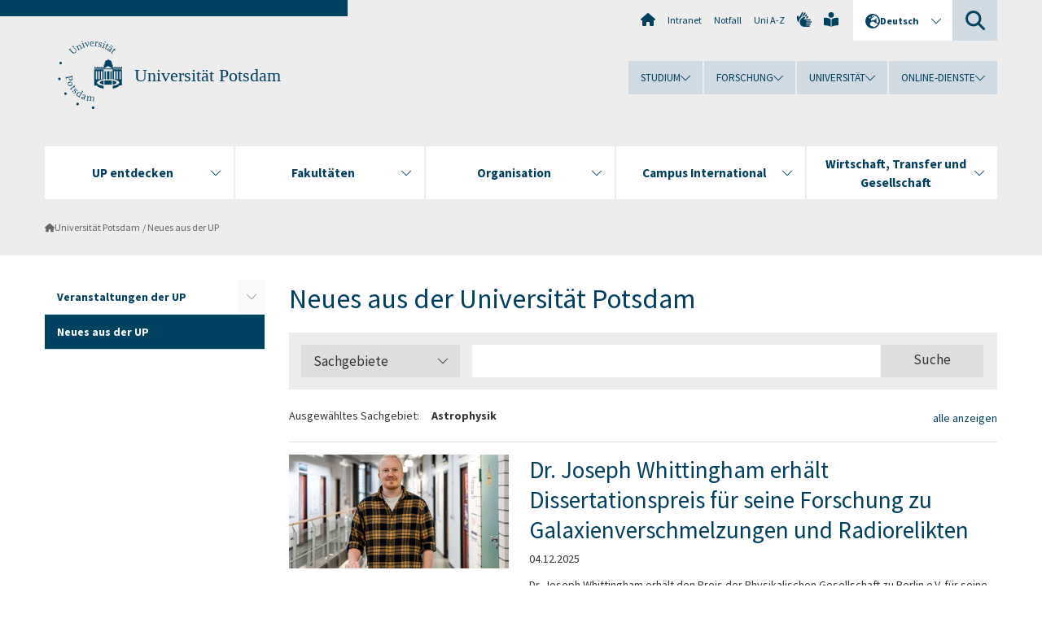

--- FILE ---
content_type: text/html; charset=utf-8
request_url: https://www.uni-potsdam.de/de/nachrichten/page-1?tx_news_pi1%5BoverwriteDemand%5D%5Bcategories%5D=166&cHash=20ae58330968dbeed0da86f50f693bb3
body_size: 17273
content:
<!DOCTYPE html><html dir="ltr" lang="de-DE"><head><meta charset="utf-8"><!-- Produced by queonext https://queonext.de/ This website is powered by TYPO3 - inspiring people to share! TYPO3 is a free open source Content Management Framework initially created by Kasper Skaarhoj and licensed under GNU/GPL. TYPO3 is copyright 1998-2026 of Kasper Skaarhoj. Extensions are copyright of their respective owners. Information and contribution at https://typo3.org/ --><meta name="generator" content="TYPO3 CMS" />
<meta name="viewport" content="width=device-width, initial-scale=1" />
<meta name="author" content="Silvana Seppä" />
<meta property="og:title" content="Neues aus der UP" />
<meta name="twitter:card" content="summary" /><link rel="stylesheet" href="/typo3conf/ext/up_template/Resources/Public/StyleSheets/print.css?1768388773" media="print">
<link rel="stylesheet" href="/typo3conf/ext/up_template/Resources/Public/StyleSheets/app.css?1768388773" media="screen">
<link rel="stylesheet" href="/typo3conf/ext/up_template/Resources/Public/Fonts/fontawesome/css/all.min.css?1768388771" media="screen">
<script src="/typo3conf/ext/up_template/Resources/Public/JavaScript/Vendor/jquery/jquery-3.6.0.min.js?1768388773"></script>
<script src="/typo3conf/ext/up_template/Resources/Public/JavaScript/Vendor/jquery/jquery-ui-1.12.1.custom.min.js?1768388773"></script>
<script src="/typo3conf/ext/up_template/Resources/Public/JavaScript/Vendor/modernizr/modernizr.custom.js?1768388773"></script>
<script src="/typo3conf/ext/up_template/Resources/Public/JavaScript/Vendor/jquery-datepicker-lang/jquery.ui.datepicker-de.min.js?1768388772"></script>
<link rel="icon" type="image/png" href="/typo3conf/ext/up_template/Resources/Public/Icons/BrowserIcons/favicon-96x96.png" sizes="96x96" />
<link rel="icon" type="image/svg+xml" href="/typo3conf/ext/up_template/Resources/Public/Icons/BrowserIcons/favicon.svg" />
<link rel="shortcut icon" href="/typo3conf/ext/up_template/Resources/Public/Icons/BrowserIcons/favicon.ico" />
<link rel="apple-touch-icon" sizes="180x180" href="/typo3conf/ext/up_template/Resources/Public/Icons/BrowserIcons/apple-touch-icon.png" />
<link rel="manifest" href="/typo3conf/ext/up_template/Resources/Public/Icons/BrowserIcons/site.webmanifest" />
<title> Neues aus der UP - Universität Potsdam</title>
<link rel="canonical" href="https://www.uni-potsdam.de/de/nachrichten/page-1?tx_news_pi1%5BoverwriteDemand%5D%5Bcategories%5D=166&amp;cHash=20ae58330968dbeed0da86f50f693bb3"/>

<link rel="alternate" hreflang="de-DE" href="https://www.uni-potsdam.de/de/nachrichten/page-1?tx_news_pi1%5BoverwriteDemand%5D%5Bcategories%5D=166&amp;cHash=20ae58330968dbeed0da86f50f693bb3"/>
<link rel="alternate" hreflang="en-GB" href="https://www.uni-potsdam.de/en/headlines-and-featured-stories/page-1?tx_news_pi1%5BoverwriteDemand%5D%5Bcategories%5D=166&amp;cHash=20ae58330968dbeed0da86f50f693bb3"/>
<link rel="alternate" hreflang="x-default" href="https://www.uni-potsdam.de/de/nachrichten/page-1?tx_news_pi1%5BoverwriteDemand%5D%5Bcategories%5D=166&amp;cHash=20ae58330968dbeed0da86f50f693bb3"/></head><body class="up-section-university"><noscript><div id="up_nojs"><div class="row"><div class="twentyfour columns"><p> JavaScript ist in ihrem Browser deaktiviert. <span class="up-nojs-hint"> Bitte aktivieren Sie JavaScript </span> um alle Funktionen der Website nutzen zu können! </p></div></div></div></noscript><a href="#up_content" class="up-skip-link">Zum Hauptinhalt springen</a><div id="up_overlay_for_search"></div><div id="up_overlay_for_navs"></div><nav id="up_mobilenav_wrapper_small" class="show-for-small" aria-label="Hauptmenü"><div class="row collapse"><div class="twentyfour columns"><div id="up_mobilenav_small"><ul class="up-mobilenav-level-1"><li id="up_mobilenav_mainnav_item" class="up-mobilenav-target-mainnav"><button class="up-mobilenav-button" aria-expanded="false" aria-controls="up_mainnav_small"><span class="visually-hidden">Hauptmenü</span><span class="up-icon"></span></button></li><li id="up_mobilenav_searchbox_item" class="up-mobilenav-target-searchbox"><button class="up-mobilenav-button" aria-expanded="false" aria-controls="up_searchboxnav_small"><span class="visually-hidden">Suche</span><span class="up-icon"></span></button></li><li id="up_mobilenav_langnav_item" class="up-mobilenav-target-langnav"><button class="up-mobilenav-button" aria-expanded="false" aria-controls="up_langnav_small"><span class="visually-hidden">Sprachen</span><span class="up-icon"></span></button></li><li id="up_mobilenav_globalnav_item" class="up-mobilenav-target-globalnav"><button class="up-mobilenav-button" aria-expanded="false" aria-controls="up_globalnav_small"><span class="visually-hidden">Globales Menü</span><span class="up-icon"></span></button></li></ul></div></div></div></nav><div id="up_mobilesubnav_wrapper_small" class="show-for-small"><div id="up_mainnav_small" class="up-mobilenav-level-2"><ul class="up-mobilesubnav-level-1"><li class=""><button class="up-mobilesubnav-button" aria-expanded="false"><span class="up-mobilesubnav-level-1-title">UP entdecken</span><span class="up-mobilesubnav-arrow up-icon"></span></button><ul class="up-mobilesubnav-level-2"><li class=""><a href="https://www.uni-potsdam.de/de/up-entdecken/" target="_top"> Übersicht </a></li><li class=""><a href="https://www.uni-potsdam.de/de/up-entdecken/upaktuell/uebersicht" target="_top"> Aktuelle Themen </a></li><li class=""><a href="https://www.uni-potsdam.de/de/up-entdecken/upkompakt/uebersicht" target="_top"> UP kompakt </a></li><li class=""><a href="https://www.uni-potsdam.de/de/up-entdecken/up-vor-ort/uebersicht" target="_top"> UP vor Ort </a></li><li class=""><a href="https://www.uni-potsdam.de/de/up-entdecken/up-erleben/uebersicht" target="_top"> UP erleben </a></li><li class=" last"><a href="https://www.uni-potsdam.de/de/up-entdecken/up-im-portraet/uebersicht" target="_top"> UP im Porträt </a></li></ul></li><li class=""><button class="up-mobilesubnav-button" aria-expanded="false"><span class="up-mobilesubnav-level-1-title">Fakultäten</span><span class="up-mobilesubnav-arrow up-icon"></span></button><ul class="up-mobilesubnav-level-2"><li class=""><a href="/de/fakultaeten/uebersicht"> Übersicht </a></li><li class=""><a href="https://www.uni-potsdam.de/de/jura/" target="_top"> Juristische Fakultät </a></li><li class=""><a href="https://www.uni-potsdam.de/de/philfak/" target="_top"> Philosophische Fakultät </a></li><li class=""><a href="https://www.uni-potsdam.de/de/humfak/" target="_top"> Humanwissenschaftliche Fakultät </a></li><li class=""><a href="https://www.uni-potsdam.de/de/wiso/" target="_top"> Wirtschafts- und Sozialwissenschaftliche Fakultät </a></li><li class=""><a href="https://www.uni-potsdam.de/de/mnfakul/" target="_top"> Mathematisch-Naturwissenschaftliche Fakultät </a></li><li class=""><a href="https://www.uni-potsdam.de/de/digital-engineering/" target="_top"> Digital Engineering Fakultät </a></li><li class=" last"><a href="/de/fakultaeten/fakultaet-fuer-gesundheitswissenschaften"> Fakultät für Gesundheitswissenschaften </a></li></ul></li><li class=""><button class="up-mobilesubnav-button" aria-expanded="false"><span class="up-mobilesubnav-level-1-title">Organisation</span><span class="up-mobilesubnav-arrow up-icon"></span></button><ul class="up-mobilesubnav-level-2"><li class=""><a href="/de/organisation/uebersicht"> Übersicht </a></li><li class=""><a href="/de/organisation/organe-gremien"> Organe und Gremien </a></li><li class=""><a href="/de/organisation/universitaetsleitung-und-verwaltung"> Universitätsleitung und Verwaltung </a></li><li class=""><a href="/de/organisation/zentrale-und-wissenschaftliche-einrichtungen"> Zentrale und wissenschaftliche Einrichtungen </a></li><li class=""><a href="https://www.ub.uni-potsdam.de/ub.html" target="_top"> Bibliothek </a></li><li class=" last"><a href="/de/organisation/weitere-einrichtungen"> Weitere Einrichtungen </a></li></ul></li><li class=""><button class="up-mobilesubnav-button" aria-expanded="false"><span class="up-mobilesubnav-level-1-title">Campus International</span><span class="up-mobilesubnav-arrow up-icon"></span></button><ul class="up-mobilesubnav-level-2"><li class=""><a href="https://www.uni-potsdam.de/de/international/" target="_top"> Übersicht </a></li><li class=""><a href="https://www.uni-potsdam.de/de/international/profil/uebersicht" target="_top"> Profil International </a></li><li class=""><a href="https://www.uni-potsdam.de/de/international/incoming/welcome" target="_top"> Aus dem Ausland </a></li><li class=""><a href="https://www.uni-potsdam.de/de/international/outgoing/uebersicht" target="_top"> Ins Ausland </a></li><li class=""><a href="/de/international/international-at-home/uebersicht"> International@Home </a></li><li class=" last"><a href="https://www.uni-potsdam.de/de/international/kontakt/uebersicht" target="_top"> Kontakt </a></li></ul></li><li class=""><button class="up-mobilesubnav-button" aria-expanded="false"><span class="up-mobilesubnav-level-1-title">Wirtschaft, Transfer und Gesellschaft</span><span class="up-mobilesubnav-arrow up-icon"></span></button><ul class="up-mobilesubnav-level-2"><li class=""><a href="https://www.uni-potsdam.de/de/wirtschaft-transfer-gesellschaft/" target="_top"> Übersicht </a></li><li class=""><a href="https://www.uni-potsdam.de/de/wirtschaft-transfer-gesellschaft/piw/piw" target="_top"> Partnerkreis Industrie und Wirtschaft </a></li><li class=""><a href="https://www.uni-potsdam.de/de/wirtschaft-transfer-gesellschaft/services-fuer-unternehmen/uebersicht" target="_top"> Services für Unternehmen </a></li><li class=""><a href="https://www.uni-potsdam.de/de/wirtschaft-transfer-gesellschaft/gruendung-und-transfer/uebersicht" target="_top"> Gründung und Transfer </a></li><li class=""><a href="https://www.uni-potsdam.de/de/uniges/" target="_top"> Universitätsgesellschaft Potsdam e.V. </a></li><li class=" last"><a href="https://www.uni-potsdam.de/de/alumni/index" target="_top"> Alumni-Programm </a></li></ul></li><li class="up-metanav-item"><a href="/de/" title="Uni-Startseite" class="up-icon up-icon--home"> Uni-Startseite </a></li><li class="up-metanav-item"><a href="https://z-wiki.uni-potsdam.de/x/1Yg0C" title="Intranet" target="_top"> Intranet </a></li><li class="up-metanav-item"><a href="/de/notfall" title="Notfall"> Notfall </a></li><li class="up-metanav-item"><a href="/de/index-a-z" title="Uni A-Z"> Uni A-Z </a></li><li class="up-metanav-item"><a href="https://www.uni-potsdam.de/de/gebaerdensprache/index" title="Gebärdensprache" target="_top" class="up-icon up-icon--sign-language"> Gebärdensprache </a></li><li class="up-metanav-item"><a href="https://www.uni-potsdam.de/de/leichte-sprache/index" title="Leichte Sprache" target="_top" class="up-icon up-icon--book-reader"> Leichte Sprache </a></li><li class="close last"><button class="up-nav-close"><span class="up-nav-close-title up-icon"> Schliessen </span></button></li></ul></div><div id="up_searchboxnav_small" class="up-mobilenav-level-2"><ul class="up-mobilesubnav-level-1"><li><div><div class="up-mobilesubnav-level-1-title"><form action="https://www.google.de/search" target="_blank"><input id="up_searchboxsmall_input" type="text" name="q" aria-label="Suche" value="Suche" onblur="if(this.value=='') this.value='Suche';" onfocus="if(this.value=='Suche') this.value='';"><button id="up_searchboxsmall_submit" class="up-icon" type="submit" name="submit" value=""/><input type="hidden" name="sitesearch" value="uni-potsdam.de"></form></div></div></li><li class="close last"><button class="up-nav-close"><span class="up-nav-close-title up-icon"> Schliessen </span></button></li></ul></div><div id="up_langnav_small" class="up-mobilenav-level-2"><ul class="up-mobilesubnav-level-1"><li class="act not-existing"><div><span class="up-mobilesubnav-level-1-title"><a href="/de/nachrichten/page?tx_news_pi1%5BoverwriteDemand%5D%5Bcategories%5D=166&amp;cHash=20ae58330968dbeed0da86f50f693bb3">Deutsch</a></span></div></li><li><button class="up-mobilesubnav-button"><span class="up-mobilesubnav-level-1-title"><a href="/en/headlines-and-featured-stories/page?tx_news_pi1%5BoverwriteDemand%5D%5Bcategories%5D=166&amp;cHash=20ae58330968dbeed0da86f50f693bb3">English</a></span></button></li><li class="not-existing"><div><span class="up-mobilesubnav-level-1-title">Neues aus der UP</span></div></li><li class="not-existing"><div><span class="up-mobilesubnav-level-1-title">Neues aus der UP</span></div></li><li class="close last"><button class="up-nav-close"><span class="up-nav-close-title up-icon">Schliessen</span></button></li></ul></div><div id="up_globalnav_small" class="up-mobilenav-level-2"><ul class="up-mobilesubnav-level-1"><li><button class="up-mobilesubnav-button" aria-expanded="false"><span class="up-mobilesubnav-level-1-title">Studium</span><span class="up-mobilesubnav-arrow up-icon"></span></button><ul class="up-mobilesubnav-level-2"><li><a href="https://www.uni-potsdam.de/de/studium/" target="_top">Studieren an der UP</a></li><li><a href="https://www.uni-potsdam.de/de/studium/studienangebot/uebersicht" target="_top">Studienangebot</a></li><li><a href="https://www.uni-potsdam.de/de/studium/zugang/uebersicht" target="_top">Bewerbung und Immatrikulation</a></li><li><a href="https://www.uni-potsdam.de/de/studium/konkret/uebersicht" target="_top">Studium konkret</a></li><li><a href="https://www.uni-potsdam.de/de/studium/beratung/uebersicht" target="_top">Beratungs- und Serviceeinrichtungen</a></li><li class="last"><a href="https://www.uni-potsdam.de/de/studium/termine/uebersicht" target="_top">Termine und Fristen</a></li></ul></li><li><button class="up-mobilesubnav-button" aria-expanded="false"><span class="up-mobilesubnav-level-1-title">Forschung</span><span class="up-mobilesubnav-arrow up-icon"></span></button><ul class="up-mobilesubnav-level-2"><li><a href="https://www.uni-potsdam.de/de/forschung/" target="_top">Forschen an der UP</a></li><li><a href="https://www.uni-potsdam.de/de/forschung/profile-programme-projekte/uebersicht" target="_top">Profile, Programme und Projekte</a></li><li><a href="https://www.uni-potsdam.de/de/forschung/forschungsfoerderung/uebersicht" target="_top">Forschungsförderung</a></li><li><a href="https://www.uni-potsdam.de/de/openscience/index" target="_top">Open Science</a></li><li><a href="https://www.uni-potsdam.de/de/forschungsdaten/index" target="_top">Forschungsdaten</a></li><li><a href="https://www.uni-potsdam.de/de/forschung/kooperationen-partnerschaften/uebersicht" target="_top">Kooperationen und Partnerschaften</a></li><li class="last"><a href="https://www.uni-potsdam.de/de/forschung/wissenschaftlicher-nachwuchs/uebersicht" target="_top">Wissenschaftlicher Nachwuchs</a></li></ul></li><li><button class="up-mobilesubnav-button" aria-expanded="false"><span class="up-mobilesubnav-level-1-title">Universität</span><span class="up-mobilesubnav-arrow up-icon"></span></button><ul class="up-mobilesubnav-level-2"><li><a href="https://www.uni-potsdam.de/de/up-entdecken/" target="_top">UP entdecken</a></li><li><a href="/de/organisation/uebersicht">Organisation</a></li><li><a href="https://www.uni-potsdam.de/de/wirtschaft-transfer-gesellschaft/" target="_top">Wirtschaft, Transfer und Gesellschaft</a></li><li><a href="https://www.uni-potsdam.de/de/international/" target="_top">Campus International</a></li><li><a href="https://www.uni-potsdam.de/de/foerderung/index" target="_top">Förderinstrumente</a></li><li class="last"><a href="https://www.uni-potsdam.de/de/arbeiten-an-der-up/" target="_top">Arbeiten an der UP</a></li></ul></li><li><button class="up-mobilesubnav-button" aria-expanded="false"><span class="up-mobilesubnav-level-1-title">Online-Dienste</span><span class="up-mobilesubnav-arrow up-icon"></span></button><ul class="up-mobilesubnav-level-2"><li><a href="https://accountup.uni-potsdam.de/" target="_top">Account.UP</a></li><li><a href="https://bi.uni-potsdam.de/jasperserver-pro/login.html" target="_top">BI.UP</a></li><li><a href="https://mailup.uni-potsdam.de" target="_top">Mail.UP (Webmailbox)</a></li><li><a href="https://puls.uni-potsdam.de/qisserver/rds?state=user&amp;type=0&amp;application=lsf" target="_top">PULS</a></li><li><a href="https://moodle2.uni-potsdam.de" target="_top">Moodle</a></li><li><a href="https://www.ub.uni-potsdam.de/de/" target="_top">Universitätsbibliothek</a></li><li><a href="https://pep.uni-potsdam.de" target="_top">Evaluationsportal (PEP)</a></li><li><a href="https://www.uni-potsdam.de/de/praxisportal/" target="_top">Praxisportal</a></li><li class="last"><a href="https://www.uni-potsdam.de/de/zim/" target="_top">ZIM – Zentrum für IT und Medien</a></li></ul></li><li class="close last"><button class="up-nav-close"><span class="up-nav-close-title up-icon">Schliessen</span></button></li></ul></div></div><div id="up_header_wrapper"><div id="up_section_indicator_left" class="eight columns hide-for-small"></div><div id="up_header" class="row hide-for-small"><div class="twentyfour columns"><div class="row"><div class="eight columns mobile-four"><header id="up_section_indicator"><div id="up_page_title" class="up-logo"><div id="up_logo_indicator_wrapper"><div id="up_logo_indicator"><span>&nbsp;</span></div><div id="up_logo_image"><a href="/de/" title="zur Uni-Startseite"><img src="/typo3conf/ext/up_template/Resources/Public/Images/Frontend/logo_up_university.svg" alt="Logo Universität Potsdam"></a></div><div id="up_logo_title"><a href="/de/" title="zur Startseite des Bereichs Universität Potsdam">Universität Potsdam</a></div><div id="up_logo_footer"></div></div></div></header></div><div class="sixteen columns"><div class="row"><nav class="twentyfour columns" aria-label="Meta-Menü"><div id="up_metanav"><ul class="inline-list left"><li><a href="/de/" title="Uni-Startseite" class="up-icon up-icon--home"></a></li><li><a href="https://z-wiki.uni-potsdam.de/x/1Yg0C" title="Intranet" target="_top"> Intranet </a></li><li><a href="/de/notfall" title="Notfall"> Notfall </a></li><li><a href="/de/index-a-z" title="Uni A-Z"> Uni A-Z </a></li><li><a href="https://www.uni-potsdam.de/de/gebaerdensprache/index" title="Gebärdensprache" target="_top" class="up-icon up-icon--sign-language"></a></li><li><a href="https://www.uni-potsdam.de/de/leichte-sprache/index" title="Leichte Sprache" target="_top" class="up-icon up-icon--book-reader"></a></li></ul></div><div id="up_langnav" class="right"><ul class="up-langnav-level-1"><li><button id="up_langnav_button" aria-expanded="false" aria-controls="up_langnav_list"><span class="up-langnav-level-1-title up-icon">Deutsch</span><span class="up-langnav-arrow up-icon"></span></button><ul id="up_langnav_list" class="up-langnav-level-2"><li class="act"><a href="/de/nachrichten/page?tx_news_pi1%5BoverwriteDemand%5D%5Bcategories%5D=166&amp;cHash=20ae58330968dbeed0da86f50f693bb3">Deutsch</a></li><li><a href="/en/headlines-and-featured-stories/page?tx_news_pi1%5BoverwriteDemand%5D%5Bcategories%5D=166&amp;cHash=20ae58330968dbeed0da86f50f693bb3">English</a></li><li class="not-existing">&nbsp;</li><li class="not-existing">&nbsp;</li></ul></li></ul></div><div id="up_searchbox" class="right"><button id="up_searchbox_button" aria-expanded="false" aria-controls="up_searchbox_field"><span class="visually-hidden">Suche</span><span class="up-searchbox-glass up-icon"></span></button><div id="up_searchbox_field" class="up-searchbox-field"><form action="https://www.google.de/search" target="_blank"><input id="up_searchbox_input" type="text" name="q" aria-label="Suche auf uni-potsdam.de" value="Suche auf uni-potsdam.de" onblur="if(this.value=='') this.value='Suche auf uni-potsdam.de';" onfocus="if(this.value=='Suche auf uni-potsdam.de') this.value='';"><button id="up_searchbox_submit" class="up-icon" type="submit" name="submit" value=""/><input type="hidden" name="sitesearch" value="uni-potsdam.de"></form></div></div></nav></div><div class="row"><nav class="twentyfour columns" aria-label="Globales Menü"><div id="up_globalnav" class=""><ul class="up-globalnav-level-1"><li><button class="up-globalnav-button" aria-expanded="false" aria-controls="up_globalnav_list_22"><span class="up-globalnav-level-1-title">Studium</span><span class="up-globalnav-arrow up-icon"></span></button><ul id="up_globalnav_list_22" class="up-globalnav-level-2"><li><a href="https://www.uni-potsdam.de/de/studium/" target="_top"> Studieren an der UP </a></li><li><a href="https://www.uni-potsdam.de/de/studium/studienangebot/uebersicht" target="_top"> Studienangebot </a></li><li><a href="https://www.uni-potsdam.de/de/studium/zugang/uebersicht" target="_top"> Bewerbung und Immatrikulation </a></li><li><a href="https://www.uni-potsdam.de/de/studium/konkret/uebersicht" target="_top"> Studium konkret </a></li><li><a href="https://www.uni-potsdam.de/de/studium/beratung/uebersicht" target="_top"> Beratungs- und Serviceeinrichtungen </a></li><li><a href="https://www.uni-potsdam.de/de/studium/termine/uebersicht" target="_top"> Termine und Fristen </a></li></ul></li><li><button class="up-globalnav-button" aria-expanded="false" aria-controls="up_globalnav_list_23"><span class="up-globalnav-level-1-title">Forschung</span><span class="up-globalnav-arrow up-icon"></span></button><ul id="up_globalnav_list_23" class="up-globalnav-level-2"><li><a href="https://www.uni-potsdam.de/de/forschung/" target="_top"> Forschen an der UP </a></li><li><a href="https://www.uni-potsdam.de/de/forschung/profile-programme-projekte/uebersicht" target="_top"> Profile, Programme und Projekte </a></li><li><a href="https://www.uni-potsdam.de/de/forschung/forschungsfoerderung/uebersicht" target="_top"> Forschungsförderung </a></li><li><a href="https://www.uni-potsdam.de/de/openscience/index" target="_top"> Open Science </a></li><li><a href="https://www.uni-potsdam.de/de/forschungsdaten/index" target="_top"> Forschungsdaten </a></li><li><a href="https://www.uni-potsdam.de/de/forschung/kooperationen-partnerschaften/uebersicht" target="_top"> Kooperationen und Partnerschaften </a></li><li><a href="https://www.uni-potsdam.de/de/forschung/wissenschaftlicher-nachwuchs/uebersicht" target="_top"> Wissenschaftlicher Nachwuchs </a></li></ul></li><li><button class="up-globalnav-button" aria-expanded="false" aria-controls="up_globalnav_list_24"><span class="up-globalnav-level-1-title">Universität</span><span class="up-globalnav-arrow up-icon"></span></button><ul id="up_globalnav_list_24" class="up-globalnav-level-2"><li><a href="https://www.uni-potsdam.de/de/up-entdecken/" target="_top"> UP entdecken </a></li><li><a href="/de/organisation/uebersicht"> Organisation </a></li><li><a href="https://www.uni-potsdam.de/de/wirtschaft-transfer-gesellschaft/" target="_top"> Wirtschaft, Transfer und Gesellschaft </a></li><li><a href="https://www.uni-potsdam.de/de/international/" target="_top"> Campus International </a></li><li><a href="https://www.uni-potsdam.de/de/foerderung/index" target="_top"> Förderinstrumente </a></li><li><a href="https://www.uni-potsdam.de/de/arbeiten-an-der-up/" target="_top"> Arbeiten an der UP </a></li></ul></li><li><button class="up-globalnav-button" aria-expanded="false" aria-controls="up_globalnav_list_25"><span class="up-globalnav-level-1-title">Online-Dienste</span><span class="up-globalnav-arrow up-icon"></span></button><ul id="up_globalnav_list_25" class="up-globalnav-level-2"><li><a href="https://accountup.uni-potsdam.de/" target="_top"> Account.UP </a></li><li><a href="https://bi.uni-potsdam.de/jasperserver-pro/login.html" target="_top"> BI.UP </a></li><li><a href="https://mailup.uni-potsdam.de" target="_top"> Mail.UP (Webmailbox) </a></li><li><a href="https://puls.uni-potsdam.de/qisserver/rds?state=user&amp;type=0&amp;application=lsf" target="_top"> PULS </a></li><li><a href="https://moodle2.uni-potsdam.de" target="_top"> Moodle </a></li><li><a href="https://www.ub.uni-potsdam.de/de/" target="_top"> Universitätsbibliothek </a></li><li><a href="https://pep.uni-potsdam.de" target="_top"> Evaluationsportal (PEP) </a></li><li><a href="https://www.uni-potsdam.de/de/praxisportal/" target="_top"> Praxisportal </a></li><li><a href="https://www.uni-potsdam.de/de/zim/" target="_top"> ZIM – Zentrum für IT und Medien </a></li></ul></li></ul></div></nav></div></div></div></div></div><header id="up_header_small" class="row show-for-small"><div class="columns mobile-four up-header-small-logo"><div id="up_logo_indicator_wrapper_small"><div id="up_logo_image_small"><a href="/de/" title="zur Uni-Startseite"><img src="/typo3conf/ext/up_template/Resources/Public/Images/Frontend/logo_up_university.svg" alt="Logo Universität Potsdam"></a></div><div id="up_logo_title_small"><a href="/de/" title="zur Startseite des Bereichs Universität Potsdam">Universität Potsdam</a></div><div id="up_logo_footer_small"></div></div></div></header></div><nav id="up_mainnav_wrapper" class="hide-for-small" aria-label="Hauptmenü"><div class="row"><div class="twentyfour columns"><div id="up_mainnav"><ul class="up-mainnav-level-1 up-smooth-box up-mainnav-width-5"><li class=""><button class="up-mainnav-button" aria-expanded="false" aria-controls="up_mainnav_list_228"><span class="up-mainnav-level-1-title">UP entdecken</span><span class="up-mainnav-arrow up-icon"></span></button><ul id="up_mainnav_list_228" class="up-mainnav-level-2"><li class=""><a href="https://www.uni-potsdam.de/de/up-entdecken/" target="_top"> Übersicht </a></li><li class=""><a href="https://www.uni-potsdam.de/de/up-entdecken/upaktuell/uebersicht" target="_top"> Aktuelle Themen </a></li><li class=""><a href="https://www.uni-potsdam.de/de/up-entdecken/upkompakt/uebersicht" target="_top"> UP kompakt </a></li><li class=""><a href="https://www.uni-potsdam.de/de/up-entdecken/up-vor-ort/uebersicht" target="_top"> UP vor Ort </a></li><li class=""><a href="https://www.uni-potsdam.de/de/up-entdecken/up-erleben/uebersicht" target="_top"> UP erleben </a></li><li class=" last"><a href="https://www.uni-potsdam.de/de/up-entdecken/up-im-portraet/uebersicht" target="_top"> UP im Porträt </a></li></ul></li><li class=""><button class="up-mainnav-button" aria-expanded="false" aria-controls="up_mainnav_list_1376"><span class="up-mainnav-level-1-title">Fakultäten</span><span class="up-mainnav-arrow up-icon"></span></button><ul id="up_mainnav_list_1376" class="up-mainnav-level-2"><li class=""><a href="/de/fakultaeten/uebersicht"> Übersicht </a></li><li class=""><a href="https://www.uni-potsdam.de/de/jura/" target="_top"> Juristische Fakultät </a></li><li class=""><a href="https://www.uni-potsdam.de/de/philfak/" target="_top"> Philosophische Fakultät </a></li><li class=""><a href="https://www.uni-potsdam.de/de/humfak/" target="_top"> Humanwissenschaftliche Fakultät </a></li><li class=""><a href="https://www.uni-potsdam.de/de/wiso/" target="_top"> Wirtschafts- und Sozialwissenschaftliche Fakultät </a></li><li class=""><a href="https://www.uni-potsdam.de/de/mnfakul/" target="_top"> Mathematisch-Naturwissenschaftliche Fakultät </a></li><li class=""><a href="https://www.uni-potsdam.de/de/digital-engineering/" target="_top"> Digital Engineering Fakultät </a></li><li class=" last"><a href="/de/fakultaeten/fakultaet-fuer-gesundheitswissenschaften"> Fakultät für Gesundheitswissenschaften </a></li></ul></li><li class=""><button class="up-mainnav-button" aria-expanded="false" aria-controls="up_mainnav_list_7531"><span class="up-mainnav-level-1-title">Organisation</span><span class="up-mainnav-arrow up-icon"></span></button><ul id="up_mainnav_list_7531" class="up-mainnav-level-2"><li class=""><a href="/de/organisation/uebersicht"> Übersicht </a></li><li class=""><a href="/de/organisation/organe-gremien"> Organe und Gremien </a></li><li class=""><a href="/de/organisation/universitaetsleitung-und-verwaltung"> Universitätsleitung und Verwaltung </a></li><li class=""><a href="/de/organisation/zentrale-und-wissenschaftliche-einrichtungen"> Zentrale und wissenschaftliche Einrichtungen </a></li><li class=""><a href="https://www.ub.uni-potsdam.de/ub.html" target="_top"> Bibliothek </a></li><li class=" last"><a href="/de/organisation/weitere-einrichtungen"> Weitere Einrichtungen </a></li></ul></li><li class=""><button class="up-mainnav-button" aria-expanded="false" aria-controls="up_mainnav_list_16"><span class="up-mainnav-level-1-title">Campus International</span><span class="up-mainnav-arrow up-icon"></span></button><ul id="up_mainnav_list_16" class="up-mainnav-level-2"><li class=""><a href="https://www.uni-potsdam.de/de/international/" target="_top"> Übersicht </a></li><li class=""><a href="https://www.uni-potsdam.de/de/international/profil/uebersicht" target="_top"> Profil International </a></li><li class=""><a href="https://www.uni-potsdam.de/de/international/incoming/welcome" target="_top"> Aus dem Ausland </a></li><li class=""><a href="https://www.uni-potsdam.de/de/international/outgoing/uebersicht" target="_top"> Ins Ausland </a></li><li class=""><a href="/de/international/international-at-home/uebersicht"> International@Home </a></li><li class=" last"><a href="https://www.uni-potsdam.de/de/international/kontakt/uebersicht" target="_top"> Kontakt </a></li></ul></li><li class=" last"><button class="up-mainnav-button" aria-expanded="false" aria-controls="up_mainnav_list_15"><span class="up-mainnav-level-1-title">Wirtschaft, Transfer und Gesellschaft</span><span class="up-mainnav-arrow up-icon"></span></button><ul id="up_mainnav_list_15" class="up-mainnav-level-2"><li class=""><a href="https://www.uni-potsdam.de/de/wirtschaft-transfer-gesellschaft/" target="_top"> Übersicht </a></li><li class=""><a href="https://www.uni-potsdam.de/de/wirtschaft-transfer-gesellschaft/piw/piw" target="_top"> Partnerkreis Industrie und Wirtschaft </a></li><li class=""><a href="https://www.uni-potsdam.de/de/wirtschaft-transfer-gesellschaft/services-fuer-unternehmen/uebersicht" target="_top"> Services für Unternehmen </a></li><li class=""><a href="https://www.uni-potsdam.de/de/wirtschaft-transfer-gesellschaft/gruendung-und-transfer/uebersicht" target="_top"> Gründung und Transfer </a></li><li class=""><a href="https://www.uni-potsdam.de/de/uniges/" target="_top"> Universitätsgesellschaft Potsdam e.V. </a></li><li class=" last"><a href="https://www.uni-potsdam.de/de/alumni/index" target="_top"> Alumni-Programm </a></li></ul></li></ul><button class="up-nav-close"><span class="up-nav-close-title up-icon"> Schliessen </span></button></div></div></div></nav><nav id="up_breadcrumbs_wrapper" class="hide-for-small" aria-label="Brotkrumenpfad"><div class="row"><div class="twentyfour columns"><div id="up_breadcrumbs"><ul class="up-breadcrumbs"><li class=" first"><a href="/de/" class="up-icon"> Universität Potsdam </a></li><li class="cur"><a href="/de/nachrichten"> Neues aus der UP </a></li></ul></div></div></div></nav><div id="up_content_wrapper" class="up-content-subpage-2-template"><div class="row show-for-small"><nav class="twentyfour columns" aria-label="Untermenü"><div id="up_subpagenav_small" class="dl-menuwrapper"><button class="up-subpagenav-top-parent dl-trigger" aria-expanded="false">Universität Potsdam<div class="up-subpagenav-indicator up-icon"></div></button><ul class="up-subpagenav-list dl-menu"><li class="has-sub"><div><a href="/de/veranstaltungen">Veranstaltungen der UP</a><span class="up-subpagenav-indicator up-icon"></span></div><ul class="up-subpagenav-list dl-submenu"><li><div><a href="/de/veranstaltungen/veranstaltung-eintragen">Veranstaltung eintragen</a><span class="up-subpagenav-indicator up-icon"></span></div></li><li><div><a href="/de/veranstaltungen/moderationskriterien">Moderationskriterien</a><span class="up-subpagenav-indicator up-icon"></span></div></li></ul></li><li class="cur"><div><a href="/de/nachrichten">Neues aus der UP</a><span class="up-subpagenav-indicator up-icon"></span></div></li><li class="last close"><button class="up-nav-close dl-trigger"><span class="up-nav-close-title up-icon">Schliessen</span></button></li></ul></div></nav></div><div class="row"><nav class="six columns hide-for-small" aria-label="Untermenü"><div id="up_subpagenav"><ul class="up-subpagenav-level-1"><li class="up-subpagenav-entry has-sub"><div><a href="/de/veranstaltungen"> Veranstaltungen der UP </a><span class="up-subpagenav-indicator up-icon"></span></div><ul class="up-subpagenav-level-2"><li class="up-subpagenav-entry"><div><a href="/de/veranstaltungen/veranstaltung-eintragen"> Veranstaltung eintragen </a></div></li><li class="up-subpagenav-entry last"><div><a href="/de/veranstaltungen/moderationskriterien"> Moderationskriterien </a></div></li></ul></li><li class="up-subpagenav-entry act cur last"><div><a href="/de/nachrichten"> Neues aus der UP </a></div></li></ul></div></nav><div class="eighteen columns"><main id="up_content"><div id="c1598" class="type-header layout-0 frame-default"><header><h1 class=""> Neues aus der Universität Potsdam </h1></header></div><div id="c501164" class="type-news_categorylist layout-0 frame-default"><div class="news"><div class="up-news-list-catmenu"><a class="up-news-list-catmenu__button" href="/de/nachrichten"> Sachgebiete <span class="up-icon"></span></a><ul class="up-news-list-catmenu-items"><li><a title="Medieninformationen" href="/de/nachrichten/page?tx_news_pi1%5BoverwriteDemand%5D%5Bcategories%5D=263&amp;cHash=3a42438b51840c131474aff779b18d28"> Medieninformationen </a></li><li><a title="Allgemein" href="/de/nachrichten/page?tx_news_pi1%5BoverwriteDemand%5D%5Bcategories%5D=1&amp;cHash=788e076cf73fb340bec157841c94444d"> Allgemein </a></li><li><a title="Allgemeine Hochschultermine" href="/de/nachrichten/page?tx_news_pi1%5BoverwriteDemand%5D%5Bcategories%5D=164&amp;cHash=0a9f6e8fc49542289016c0e9745acf8d"> Allgemeine Hochschultermine </a></li><li><a title="Alumni" href="/de/nachrichten/page?tx_news_pi1%5BoverwriteDemand%5D%5Bcategories%5D=90&amp;cHash=fa9587c6a987d0432669bb4255678781"> Alumni </a></li><li><a title="Anglistik und Amerikanistik" href="/de/nachrichten/page?tx_news_pi1%5BoverwriteDemand%5D%5Bcategories%5D=91&amp;cHash=e1457150de04d890c8f0ee97ecd8c207"> Anglistik und Amerikanistik </a></li><li><a title="Astronomie" href="/de/nachrichten/page?tx_news_pi1%5BoverwriteDemand%5D%5Bcategories%5D=92&amp;cHash=3da6effe7321243ba527d18ce78f3238"> Astronomie </a></li><li><a class="active" title="Astrophysik" href="/de/nachrichten/page?tx_news_pi1%5BoverwriteDemand%5D%5Bcategories%5D=166&amp;cHash=20ae58330968dbeed0da86f50f693bb3"> Astrophysik </a></li><li><a title="Betriebswirtschaftslehre" href="/de/nachrichten/page?tx_news_pi1%5BoverwriteDemand%5D%5Bcategories%5D=93&amp;cHash=ce77d244859d4b2f99371f17eccdfe06"> Betriebswirtschaftslehre </a></li><li><a title="Bildungswissenschaften" href="/de/nachrichten/page?tx_news_pi1%5BoverwriteDemand%5D%5Bcategories%5D=127&amp;cHash=81158e74926e78a3092ff742a01d6d32"> Bildungswissenschaften </a></li><li><a title="Biochemie" href="/de/nachrichten/page?tx_news_pi1%5BoverwriteDemand%5D%5Bcategories%5D=94&amp;cHash=b61b670efe3edb8d9fc6914bed4ab17f"> Biochemie </a></li><li><a title="Biologie" href="/de/nachrichten/page?tx_news_pi1%5BoverwriteDemand%5D%5Bcategories%5D=95&amp;cHash=aaa515cb0a51b25c21b97025b2f5a6e0"> Biologie </a></li><li><a title="Botanischer Garten" href="/de/nachrichten/page?tx_news_pi1%5BoverwriteDemand%5D%5Bcategories%5D=96&amp;cHash=7bc9f9dab01644bfc1db031ca0f50205"> Botanischer Garten </a></li><li><a title="Career Service" href="/de/nachrichten/page?tx_news_pi1%5BoverwriteDemand%5D%5Bcategories%5D=97&amp;cHash=5a30cf4a042047c08d4d0c904c6a98eb"> Career Service </a></li><li><a title="Chancengleichheit und Diversität" href="/de/nachrichten/page?tx_news_pi1%5BoverwriteDemand%5D%5Bcategories%5D=168&amp;cHash=509b826442476d666b98fef61ef32ff5"> Chancengleichheit und Diversität </a></li><li><a title="Chemie" href="/de/nachrichten/page?tx_news_pi1%5BoverwriteDemand%5D%5Bcategories%5D=98&amp;cHash=dfbb895898f4defcc0b48a2464566763"> Chemie </a></li><li><a title="DFG-Research Training Group WIPCAD" href="/de/nachrichten/page?tx_news_pi1%5BoverwriteDemand%5D%5Bcategories%5D=202&amp;cHash=cbda297039c08f45bcc00c179c283ba0"> DFG-Research Training Group WIPCAD </a></li><li><a title="Digital Engineering Fakultät" href="/de/nachrichten/page?tx_news_pi1%5BoverwriteDemand%5D%5Bcategories%5D=230&amp;cHash=fcacf7dcf09bc6e5218194bed5d38a4c"> Digital Engineering Fakultät </a></li><li><a title="Digitalisierung" href="/de/nachrichten/page?tx_news_pi1%5BoverwriteDemand%5D%5Bcategories%5D=248&amp;cHash=cd79b7dc431d3014c6eeed1f6c87b6fa"> Digitalisierung </a></li><li><a title="Display.UP" href="/de/nachrichten/page?tx_news_pi1%5BoverwriteDemand%5D%5Bcategories%5D=262&amp;cHash=2782fa75178712a151f3b74c0a430c97"> Display.UP </a></li><li><a title="Earth Surface Dynamics" href="/de/nachrichten/page?tx_news_pi1%5BoverwriteDemand%5D%5Bcategories%5D=232&amp;cHash=f51977f6a68ebada8a25a8c58a5b53bf"> Earth Surface Dynamics </a></li><li><a title="EDUC" href="/de/nachrichten/page?tx_news_pi1%5BoverwriteDemand%5D%5Bcategories%5D=259&amp;cHash=91a066ac1a960d752d79c53ffc8b23d1"> EDUC </a></li><li><a title="E-Learning" href="/de/nachrichten/page?tx_news_pi1%5BoverwriteDemand%5D%5Bcategories%5D=99&amp;cHash=42c5a7b343a1fefad5e5cda118fc728e"> E-Learning </a></li><li><a title="Erd- und Umweltwissenschaften" href="/de/nachrichten/page?tx_news_pi1%5BoverwriteDemand%5D%5Bcategories%5D=100&amp;cHash=33ca3cb3e50899a80e83e3514b5c7148"> Erd- und Umweltwissenschaften </a></li><li><a title="Ernährungswissenschaft" href="/de/nachrichten/page?tx_news_pi1%5BoverwriteDemand%5D%5Bcategories%5D=101&amp;cHash=ba89fff3fc0e9d98767a19f554725bda"> Ernährungswissenschaft </a></li><li><a title="Erwachsenenbildung" href="/de/nachrichten/page?tx_news_pi1%5BoverwriteDemand%5D%5Bcategories%5D=217&amp;cHash=aa720c4bb9ae5236f4a8abc46db9ed1b"> Erwachsenenbildung </a></li><li><a title="Erziehungswissenschaft" href="/de/nachrichten/page?tx_news_pi1%5BoverwriteDemand%5D%5Bcategories%5D=102&amp;cHash=cebea5ffd2e1793718c3a34a43c1c671"> Erziehungswissenschaft </a></li><li><a title="Ethik" href="/de/nachrichten/page?tx_news_pi1%5BoverwriteDemand%5D%5Bcategories%5D=103&amp;cHash=d0735b9936a7d2c1dc65aa391da93966"> Ethik </a></li><li><a title="Fakultät für Gesundheitswissenschaften" href="/de/nachrichten/page?tx_news_pi1%5BoverwriteDemand%5D%5Bcategories%5D=256&amp;cHash=cd2eaeb0eabe1939908d45997d2e5161"> Fakultät für Gesundheitswissenschaften </a></li><li><a title="Forschung" href="/de/nachrichten/page?tx_news_pi1%5BoverwriteDemand%5D%5Bcategories%5D=15&amp;cHash=055c95af291cb75485c743d32dba3335"> Forschung </a></li><li><a title="Forschungsbereich Komplexe Systeme" href="/de/nachrichten/page?tx_news_pi1%5BoverwriteDemand%5D%5Bcategories%5D=131&amp;cHash=441a18c0cb04f7b0f5ebb562fd0d0556"> Forschungsbereich Komplexe Systeme </a></li><li><a title="Forschungsbereich Funktionale Weiche Materie" href="/de/nachrichten/page?tx_news_pi1%5BoverwriteDemand%5D%5Bcategories%5D=129&amp;cHash=eaa8598c8ddf95902b8d81749df67ad0"> Forschungsbereich Funktionale Weiche Materie </a></li><li><a title="Forschungsbereich Politik, Verwaltung und Management" href="/de/nachrichten/page?tx_news_pi1%5BoverwriteDemand%5D%5Bcategories%5D=134&amp;cHash=1855b2659aca77521fd37b4bb69a997b"> Forschungsbereich Politik, Verwaltung und Management </a></li><li><a title="Forschungsinitiative Netzwerk Digitale Geisteswissenschaften" href="/de/nachrichten/page?tx_news_pi1%5BoverwriteDemand%5D%5Bcategories%5D=254&amp;cHash=1f0510ee2d4551193e75a52ff8428e9c"> Forschungsinitiative Netzwerk Digitale Geisteswissenschaften </a></li><li><a title="Forschungsschwerpunkt Data-Centric Sciences" href="/de/nachrichten/page?tx_news_pi1%5BoverwriteDemand%5D%5Bcategories%5D=255&amp;cHash=ccfc9c53ba935aa671d75f69b504f35b"> Forschungsschwerpunkt Data-Centric Sciences </a></li><li><a title="Forschungsschwerpunkt Erdwissenschaften/Integrierte Erdsystemanalyse" href="/de/nachrichten/page?tx_news_pi1%5BoverwriteDemand%5D%5Bcategories%5D=128&amp;cHash=389a3c9911d7f698bc9777434403f60f"> Forschungsschwerpunkt Erdwissenschaften/Integrierte Erdsystemanalyse </a></li><li><a title="Forschungsschwerpunkt Funktionelle Ökologie und Evolutionsforschung" href="/de/nachrichten/page?tx_news_pi1%5BoverwriteDemand%5D%5Bcategories%5D=130&amp;cHash=b54132f7fe179c3486ae62bc59831c82"> Forschungsschwerpunkt Funktionelle Ökologie und Evolutionsforschung </a></li><li><a title="Forschungsschwerpunkt Kognitionswissenschaften" href="/de/nachrichten/page?tx_news_pi1%5BoverwriteDemand%5D%5Bcategories%5D=104&amp;cHash=1a282dbdada43cc99a08630a84aecfa3"> Forschungsschwerpunkt Kognitionswissenschaften </a></li><li><a title="Forschungsschwerpunkt Pflanzengenomforschung und Systembiologie" href="/de/nachrichten/page?tx_news_pi1%5BoverwriteDemand%5D%5Bcategories%5D=133&amp;cHash=a1642a4c28ade363968274a2cec7aa00"> Forschungsschwerpunkt Pflanzengenomforschung und Systembiologie </a></li><li><a title="Fundraising und Spenden" href="/de/nachrichten/page?tx_news_pi1%5BoverwriteDemand%5D%5Bcategories%5D=105&amp;cHash=b12c3a8efd22d500e938cd9fd32bb278"> Fundraising und Spenden </a></li><li><a title="Geographie" href="/de/nachrichten/page?tx_news_pi1%5BoverwriteDemand%5D%5Bcategories%5D=106&amp;cHash=e726033d9abacafa51d90d29ec51c316"> Geographie </a></li><li><a title="Geologie" href="/de/nachrichten/page?tx_news_pi1%5BoverwriteDemand%5D%5Bcategories%5D=162&amp;cHash=3d5d54fdcae7c1c7455b0efae515a265"> Geologie </a></li><li><a title="Geoökologie" href="/de/nachrichten/page?tx_news_pi1%5BoverwriteDemand%5D%5Bcategories%5D=251&amp;cHash=100a1a6a663e43c551a824572152567a"> Geoökologie </a></li><li><a title="Geowissenschaften" href="/de/nachrichten/page?tx_news_pi1%5BoverwriteDemand%5D%5Bcategories%5D=240&amp;cHash=10a302c912360cdbaaa28e724be0ebff"> Geowissenschaften </a></li><li><a title="Germanistik" href="/de/nachrichten/page?tx_news_pi1%5BoverwriteDemand%5D%5Bcategories%5D=107&amp;cHash=5b0778374b9c06b3b5f94c5d0786740c"> Germanistik </a></li><li><a title="Geschichte" href="/de/nachrichten/page?tx_news_pi1%5BoverwriteDemand%5D%5Bcategories%5D=108&amp;cHash=0b58c4616e89260295c06a575b7b9bfe"> Geschichte </a></li><li><a title="Gesundheitsmanagement" href="/de/nachrichten/page?tx_news_pi1%5BoverwriteDemand%5D%5Bcategories%5D=253&amp;cHash=c36c09b99a469967f7eca836b41318e4"> Gesundheitsmanagement </a></li><li><a title="Gesundheitswissenschaften" href="/de/nachrichten/page?tx_news_pi1%5BoverwriteDemand%5D%5Bcategories%5D=250&amp;cHash=510cf3e458a324be6ad20c7665a24eec"> Gesundheitswissenschaften </a></li><li><a title="Graduiertenkolleg &quot;Minor Cosmopolitanisms&quot;" href="/de/nachrichten/page?tx_news_pi1%5BoverwriteDemand%5D%5Bcategories%5D=213&amp;cHash=1d4801c90455bf23b74e5ba1a78b0ba3"> Graduiertenkolleg &quot;Minor Cosmopolitanisms&quot; </a></li><li><a title="Gremientermine" href="/de/nachrichten/page?tx_news_pi1%5BoverwriteDemand%5D%5Bcategories%5D=170&amp;cHash=f32248db050762141ff64864e334af23"> Gremientermine </a></li><li><a title="Grundschulpädagogik" href="/de/nachrichten/page?tx_news_pi1%5BoverwriteDemand%5D%5Bcategories%5D=247&amp;cHash=e5b99fcb3527435b707e4efa12fe3154"> Grundschulpädagogik </a></li><li><a title="Gründung und Innovation" href="/de/nachrichten/page?tx_news_pi1%5BoverwriteDemand%5D%5Bcategories%5D=109&amp;cHash=8b0c124820b6330481458f2b2dfe355a"> Gründung und Innovation </a></li><li><a title="Hochschuldidaktik" href="/de/nachrichten/page?tx_news_pi1%5BoverwriteDemand%5D%5Bcategories%5D=209&amp;cHash=42bae9d1fb10821b78607554436f430f"> Hochschuldidaktik </a></li><li><a title="Hochschulleitung" href="/de/nachrichten/page?tx_news_pi1%5BoverwriteDemand%5D%5Bcategories%5D=110&amp;cHash=78a30defeb0c283354ca8a8e366c58ca"> Hochschulleitung </a></li><li><a title="Hochschulpolitik" href="/de/nachrichten/page?tx_news_pi1%5BoverwriteDemand%5D%5Bcategories%5D=182&amp;cHash=7f4b3506230e4e62ceeee9a56270d1db"> Hochschulpolitik </a></li><li><a title="Hochschulsport" href="/de/nachrichten/page?tx_news_pi1%5BoverwriteDemand%5D%5Bcategories%5D=111&amp;cHash=6ac522a6d5615413e02a3af7af26669b"> Hochschulsport </a></li><li><a title="Hochschulverwaltung" href="/de/nachrichten/page?tx_news_pi1%5BoverwriteDemand%5D%5Bcategories%5D=112&amp;cHash=041bb97b372275396529f670be9d2705"> Hochschulverwaltung </a></li><li><a title="Humanwissenschaftliche Fakultät" href="/de/nachrichten/page?tx_news_pi1%5BoverwriteDemand%5D%5Bcategories%5D=194&amp;cHash=b7ff6cfb3655bd80413068e9dd9da14c"> Humanwissenschaftliche Fakultät </a></li><li><a title="HumboldtArt" href="/de/nachrichten/page?tx_news_pi1%5BoverwriteDemand%5D%5Bcategories%5D=188&amp;cHash=42cc41c8c1f740940832a559cf0a5b51"> HumboldtArt </a></li><li><a title="Informatik" href="/de/nachrichten/page?tx_news_pi1%5BoverwriteDemand%5D%5Bcategories%5D=6&amp;cHash=4f787c355bdebe014c92c147c7fdc775"> Informatik </a></li><li><a title="Informationsverarbeitung und Kommunikation" href="/de/nachrichten/page?tx_news_pi1%5BoverwriteDemand%5D%5Bcategories%5D=156&amp;cHash=d0d1618043bec17e76905ff76694a5e9"> Informationsverarbeitung und Kommunikation </a></li><li><a title="Internationales" href="/de/nachrichten/page?tx_news_pi1%5BoverwriteDemand%5D%5Bcategories%5D=4&amp;cHash=09c756c3f0b1c692806a8a84c0b2b2ef"> Internationales </a></li><li><a title="Jüdische Studien" href="/de/nachrichten/page?tx_news_pi1%5BoverwriteDemand%5D%5Bcategories%5D=7&amp;cHash=37251c39a9b609207c963407ccce2094"> Jüdische Studien </a></li><li><a title="Jüdische Theologie" href="/de/nachrichten/page?tx_news_pi1%5BoverwriteDemand%5D%5Bcategories%5D=114&amp;cHash=645bb326b20d5986ee609cfb5cc5ca1f"> Jüdische Theologie </a></li><li><a title="Juristische Fakultät" href="/de/nachrichten/page?tx_news_pi1%5BoverwriteDemand%5D%5Bcategories%5D=190&amp;cHash=f53acdd3804626dfdb91a097066d5fd8"> Juristische Fakultät </a></li><li><a title="Klassische Philologie" href="/de/nachrichten/page?tx_news_pi1%5BoverwriteDemand%5D%5Bcategories%5D=115&amp;cHash=7f38eff233da4f24467d32c365b025d4"> Klassische Philologie </a></li><li><a title="Klima" href="/de/nachrichten/page?tx_news_pi1%5BoverwriteDemand%5D%5Bcategories%5D=249&amp;cHash=609805f4edf78cbb8cfdf88133116657"> Klima </a></li><li><a title="Kommunikationswissenschaften" href="/de/nachrichten/page?tx_news_pi1%5BoverwriteDemand%5D%5Bcategories%5D=116&amp;cHash=a597a443827c635f4ae198dae112cf0c"> Kommunikationswissenschaften </a></li><li><a title="Kulturelle Begegnungsräume" href="/de/nachrichten/page?tx_news_pi1%5BoverwriteDemand%5D%5Bcategories%5D=132&amp;cHash=c45864d2a78dc104d547daf862e5df2b"> Kulturelle Begegnungsräume </a></li><li><a title="Kulturwissenschaften" href="/de/nachrichten/page?tx_news_pi1%5BoverwriteDemand%5D%5Bcategories%5D=219&amp;cHash=de59b0a5c7dcf763508a99ad8156b163"> Kulturwissenschaften </a></li><li><a title="Künste und Medien" href="/de/nachrichten/page?tx_news_pi1%5BoverwriteDemand%5D%5Bcategories%5D=117&amp;cHash=afaf5d0680ae0e1f44ed73eb19fff4c9"> Künste und Medien </a></li><li><a title="Lebensgestaltung-Ethik-Religionskunde (LER)" href="/de/nachrichten/page?tx_news_pi1%5BoverwriteDemand%5D%5Bcategories%5D=252&amp;cHash=fc03d70ca7c4ba7b75cf7e85a3c43d1a"> Lebensgestaltung-Ethik-Religionskunde (LER) </a></li><li><a title="Lehre" href="/de/nachrichten/page?tx_news_pi1%5BoverwriteDemand%5D%5Bcategories%5D=184&amp;cHash=c51326f44f53a5931a06cb776cc39dbb"> Lehre </a></li><li><a title="Lehrerbildung" href="/de/nachrichten/page?tx_news_pi1%5BoverwriteDemand%5D%5Bcategories%5D=118&amp;cHash=3c736a6767808b70d1112a395dcf779d"> Lehrerbildung </a></li><li><a title="Linguistik" href="/de/nachrichten/page?tx_news_pi1%5BoverwriteDemand%5D%5Bcategories%5D=119&amp;cHash=32ca86595fc600a1a4349073304eb2e8"> Linguistik </a></li><li><a title="Mathematik" href="/de/nachrichten/page?tx_news_pi1%5BoverwriteDemand%5D%5Bcategories%5D=8&amp;cHash=6305ace6bb31494ec25b46f40b9588ea"> Mathematik </a></li><li><a title="Mathematisch-Naturwissenschaftliche Fakultät" href="/de/nachrichten/page?tx_news_pi1%5BoverwriteDemand%5D%5Bcategories%5D=198&amp;cHash=947e0ba1295f81abcbdeded935564018"> Mathematisch-Naturwissenschaftliche Fakultät </a></li><li><a title="Musikwissenschaften" href="/de/nachrichten/page?tx_news_pi1%5BoverwriteDemand%5D%5Bcategories%5D=172&amp;cHash=749449bf8827c7930a1cf514fc774e04"> Musikwissenschaften </a></li><li><a title="Naturwissenschaften" href="/de/nachrichten/page?tx_news_pi1%5BoverwriteDemand%5D%5Bcategories%5D=120&amp;cHash=f83fc6251f66f2c0c1c6d21e7296f94a"> Naturwissenschaften </a></li><li><a title="Öffentliches Recht" href="/de/nachrichten/page?tx_news_pi1%5BoverwriteDemand%5D%5Bcategories%5D=121&amp;cHash=5e349bb5d85f4faa0cde9bb98d69a6ac"> Öffentliches Recht </a></li><li><a title="Open Science" href="/de/nachrichten/page?tx_news_pi1%5BoverwriteDemand%5D%5Bcategories%5D=204&amp;cHash=835cf94e4808eb29759401402930b052"> Open Science </a></li><li><a title="Partnerkreis Industrie und Wirtschaft" href="/de/nachrichten/page?tx_news_pi1%5BoverwriteDemand%5D%5Bcategories%5D=258&amp;cHash=317c79ef34ac0897512f7526ea865a45"> Partnerkreis Industrie und Wirtschaft </a></li><li><a title="Personalia" href="/de/nachrichten/page?tx_news_pi1%5BoverwriteDemand%5D%5Bcategories%5D=174&amp;cHash=7e59af58502e49c59996c280bc717afb"> Personalia </a></li><li><a title="Philosophie" href="/de/nachrichten/page?tx_news_pi1%5BoverwriteDemand%5D%5Bcategories%5D=5&amp;cHash=821dde8f06cd749045c488d57024ebff"> Philosophie </a></li><li><a title="Philosophische Fakultät" href="/de/nachrichten/page?tx_news_pi1%5BoverwriteDemand%5D%5Bcategories%5D=192&amp;cHash=88df3588f1f7c7c1f550075b45298d03"> Philosophische Fakultät </a></li><li><a title="Physik" href="/de/nachrichten/page?tx_news_pi1%5BoverwriteDemand%5D%5Bcategories%5D=122&amp;cHash=bd34539c12f630be3383c504fac45ef0"> Physik </a></li><li><a title="Politik" href="/de/nachrichten/page?tx_news_pi1%5BoverwriteDemand%5D%5Bcategories%5D=176&amp;cHash=e160de9572702be339a83a978cfa766b"> Politik </a></li><li><a title="Politik und Verwaltung" href="/de/nachrichten/page?tx_news_pi1%5BoverwriteDemand%5D%5Bcategories%5D=123&amp;cHash=67e48af1975e78a74932f7c14689aad6"> Politik und Verwaltung </a></li><li><a title="Politische Bildung" href="/de/nachrichten/page?tx_news_pi1%5BoverwriteDemand%5D%5Bcategories%5D=124&amp;cHash=bfdf1082937c786fa8ecd1fc04e5084c"> Politische Bildung </a></li><li><a title="Potsdam Graduate School" href="/de/nachrichten/page?tx_news_pi1%5BoverwriteDemand%5D%5Bcategories%5D=125&amp;cHash=045c127499fd4093892d9608942594be"> Potsdam Graduate School </a></li><li><a title="Psychologie" href="/de/nachrichten/page?tx_news_pi1%5BoverwriteDemand%5D%5Bcategories%5D=135&amp;cHash=9fbebf3e0b9d75e5e5922e04a652505e"> Psychologie </a></li><li><a title="Qualitätsentwicklung in Lehre und Studium" href="/de/nachrichten/page?tx_news_pi1%5BoverwriteDemand%5D%5Bcategories%5D=136&amp;cHash=da53794e383ca2c0abf3a4820c91960d"> Qualitätsentwicklung in Lehre und Studium </a></li><li><a title="Rechtswissenschaften" href="/de/nachrichten/page?tx_news_pi1%5BoverwriteDemand%5D%5Bcategories%5D=113&amp;cHash=2ff9244bb9ff272bcaf66cb0b92a1566"> Rechtswissenschaften </a></li><li><a title="Religionswissenschaft" href="/de/nachrichten/page?tx_news_pi1%5BoverwriteDemand%5D%5Bcategories%5D=137&amp;cHash=bb252ad9676f4a7ccfe2f96387296bf0"> Religionswissenschaft </a></li><li><a title="Romanistik" href="/de/nachrichten/page?tx_news_pi1%5BoverwriteDemand%5D%5Bcategories%5D=138&amp;cHash=960a7f5bff5e38a52870e9868d0291b5"> Romanistik </a></li><li><a title="Sachunterricht" href="/de/nachrichten/page?tx_news_pi1%5BoverwriteDemand%5D%5Bcategories%5D=245&amp;cHash=c4e2a372b18f68abff570c81800fce4e"> Sachunterricht </a></li><li><a title="Slavistik" href="/de/nachrichten/page?tx_news_pi1%5BoverwriteDemand%5D%5Bcategories%5D=139&amp;cHash=8e7830f423616e4a2c618ee5e50ed981"> Slavistik </a></li><li><a title="Sozialwissenschaften" href="/de/nachrichten/page?tx_news_pi1%5BoverwriteDemand%5D%5Bcategories%5D=140&amp;cHash=336b0dd2d620be5cd39ae0a6fb5e86fd"> Sozialwissenschaften </a></li><li><a title="Soziologie" href="/de/nachrichten/page?tx_news_pi1%5BoverwriteDemand%5D%5Bcategories%5D=141&amp;cHash=2765d078ad8e3d9258bd0b882097d1bc"> Soziologie </a></li><li><a title="Sport- und Gesundheitswissenschaften" href="/de/nachrichten/page?tx_news_pi1%5BoverwriteDemand%5D%5Bcategories%5D=142&amp;cHash=05e5721f80f7d2bc8d8c0b56e8fb058e"> Sport- und Gesundheitswissenschaften </a></li><li><a title="Sprachen und Schlüsselkompetenzen" href="/de/nachrichten/page?tx_news_pi1%5BoverwriteDemand%5D%5Bcategories%5D=143&amp;cHash=df780f9a9726fce514d7b1b06d6da14d"> Sprachen und Schlüsselkompetenzen </a></li><li><a title="Strafrecht" href="/de/nachrichten/page?tx_news_pi1%5BoverwriteDemand%5D%5Bcategories%5D=144&amp;cHash=0ac876f3d992274d4e5f6cb02d4e6199"> Strafrecht </a></li><li><a title="Studienangelegenheiten / Studium" href="/de/nachrichten/page?tx_news_pi1%5BoverwriteDemand%5D%5Bcategories%5D=145&amp;cHash=f09486a660292040c7afce340965e73e"> Studienangelegenheiten / Studium </a></li><li><a title="Studierendenvertretungen" href="/de/nachrichten/page?tx_news_pi1%5BoverwriteDemand%5D%5Bcategories%5D=146&amp;cHash=17b1dab8b73781ee70fc28b6d0e94287"> Studierendenvertretungen </a></li><li><a title="Systemakkreditierung" href="/de/nachrichten/page?tx_news_pi1%5BoverwriteDemand%5D%5Bcategories%5D=147&amp;cHash=23a975ea21b90d2d22869634c8904dcd"> Systemakkreditierung </a></li><li><a title="Theodor-Fontane-Archiv" href="/de/nachrichten/page?tx_news_pi1%5BoverwriteDemand%5D%5Bcategories%5D=200&amp;cHash=18f1a72a485217fe7567e935ddd13fba"> Theodor-Fontane-Archiv </a></li><li><a title="Umweltwissenschaften und Geographie" href="/de/nachrichten/page?tx_news_pi1%5BoverwriteDemand%5D%5Bcategories%5D=243&amp;cHash=8135801ef595014e0222d2d7af456395"> Umweltwissenschaften und Geographie </a></li><li><a title="Uni findet Stadt" href="/de/nachrichten/page?tx_news_pi1%5BoverwriteDemand%5D%5Bcategories%5D=257&amp;cHash=5926bda2fbcdc0e704234d1ab129d684"> Uni findet Stadt </a></li><li><a title="Universitätsbibliothek / Universitätsarchiv" href="/de/nachrichten/page?tx_news_pi1%5BoverwriteDemand%5D%5Bcategories%5D=148&amp;cHash=b8ad8f59dd9d9fa11dcf1f84ac2116af"> Universitätsbibliothek / Universitätsarchiv </a></li><li><a title="Universitätsgesellschaft e.V." href="/de/nachrichten/page?tx_news_pi1%5BoverwriteDemand%5D%5Bcategories%5D=149&amp;cHash=2a3d033b511cb48e71b1e5a7a6e5b400"> Universitätsgesellschaft e.V. </a></li><li><a title="Veranstaltungen" href="/de/nachrichten/page?tx_news_pi1%5BoverwriteDemand%5D%5Bcategories%5D=180&amp;cHash=7210e3669c7c37f1d3cafd01cff95370"> Veranstaltungen </a></li><li><a title="Verwaltungswissenschaften" href="/de/nachrichten/page?tx_news_pi1%5BoverwriteDemand%5D%5Bcategories%5D=178&amp;cHash=cb6b9aa3a3806d8def94c01e686a0ba7"> Verwaltungswissenschaften </a></li><li><a title="Volkswirtschaftslehre" href="/de/nachrichten/page?tx_news_pi1%5BoverwriteDemand%5D%5Bcategories%5D=150&amp;cHash=f0ba1552bc4af410e8bbe3a14a388f09"> Volkswirtschaftslehre </a></li><li><a title="Welcome Center Potsdam" href="/de/nachrichten/page?tx_news_pi1%5BoverwriteDemand%5D%5Bcategories%5D=151&amp;cHash=b37e62d772241e4625bb2ca77f39c423"> Welcome Center Potsdam </a></li><li><a title="Wirtschaft-Arbeit-Technik" href="/de/nachrichten/page?tx_news_pi1%5BoverwriteDemand%5D%5Bcategories%5D=152&amp;cHash=b9c19a46fc160b0d87c382eab7623a95"> Wirtschaft-Arbeit-Technik </a></li><li><a title="Wirtschaftswissenschaften" href="/de/nachrichten/page?tx_news_pi1%5BoverwriteDemand%5D%5Bcategories%5D=153&amp;cHash=e6670f72823191024b8bbc191af91fd3"> Wirtschaftswissenschaften </a></li><li><a title="Weiterbildungen" href="/de/nachrichten/page?tx_news_pi1%5BoverwriteDemand%5D%5Bcategories%5D=158&amp;cHash=c2015e7926ea41edc42cadac36fc32bd"> Weiterbildungen </a></li><li><a title="Wirtschaftsinformatik" href="/de/nachrichten/page?tx_news_pi1%5BoverwriteDemand%5D%5Bcategories%5D=211&amp;cHash=884d2401cf985d64ed4451256f6d68bb"> Wirtschaftsinformatik </a></li><li><a title="Wirtschafts- und Sozialwissenschaftliche Fakultät" href="/de/nachrichten/page?tx_news_pi1%5BoverwriteDemand%5D%5Bcategories%5D=196&amp;cHash=0f887eff0b88b74a69c7ffb9f0b57808"> Wirtschafts- und Sozialwissenschaftliche Fakultät </a></li><li><a title="Wissenschaftliche Qualifizierungsphase" href="/de/nachrichten/page?tx_news_pi1%5BoverwriteDemand%5D%5Bcategories%5D=160&amp;cHash=435a7b97f1ae1347119c74bc11c162b1"> Wissenschaftliche Qualifizierungsphase </a></li><li><a title="Wissens- und Technologietransfer" href="/de/nachrichten/page?tx_news_pi1%5BoverwriteDemand%5D%5Bcategories%5D=9&amp;cHash=1f4bfc6ac6a1b11b3f500aaac6c9bc06"> Wissens- und Technologietransfer </a></li><li><a title="Zivilrecht" href="/de/nachrichten/page?tx_news_pi1%5BoverwriteDemand%5D%5Bcategories%5D=154&amp;cHash=aefd9c46806b0abcd375195fe25d5d6e"> Zivilrecht </a></li></ul></div></div></div><div id="c501159" class="type-news_newssearchform layout-0 frame-default">



<div class="news">
	
    <div class="news-search-form">
        <form method="get" name="search" class="up-news-search-form-col" action="/de/nachrichten/page">
<div>
</div>

            <label for="news-subject" class="visually-hidden">Aktuelles aus der Universität Potsdam suchen</label>
            <input class="form-control" id="news-subject" type="text" name="tx_news_pi1[search][subject]" value="" />
            <span class="news-search-form-submit"><input class="btn btn-default" type="submit" value="Suche" /></span>

            
                <input id="keep_category" type="hidden" name="tx_news_pi1[overwriteDemand][categories]" value="166" />
            
            <input id="keep_search" type="hidden" name="tx_news_pi1[overwriteDemand][searchWord]" value="" />
            <script>
                $('#news-subject').change(function () {
                    $('#keep_search').val($(this).val());
                })
            </script>
        </form>
    </div>

    <!-- This gets moved by JS -->
    <div class="up-news-list-cat-rootline-label">
        Ausgewähltes Sachgebiet:
    </div>
    <div class="up-news-list-showall">
        <p class="bodytext">
            <a href="/de/nachrichten">
                alle anzeigen
            </a>
        </p>
    </div>


</div>
</div><div id="c501158" class="type-news_newssearchresult layout-0 frame-default">



<div class="news">
	

    
            <div class="up-news-list-container">
                
                        
                            
<!--
    =====================
        Partials/List/Item.html
-->

<div class="up-news-list-item" itemscope="itemscope" itemtype="http://schema.org/Article">
    
    <div class="up-news-list-item-teaser">
        <div class="up-news-list-item-image">
            
                    <div class="news-img-wrap">
                        
                            
                                <img alt="Dr. Joseph Whittingham erhält Dissertationspreis für seine Forschung zu Galaxienverschmelzungen" loading="lazy" src="/fileadmin/_processed_/b/4/csm_2025_12_04_PM_DissPreis_Foto_Whittingham_cd8f8f4df3.jpg" width="270" height="140" />
                            
                            
                            
                        
                    </div>
                
        </div>

        <div class="up-news-list-item-text">
            <!-- title -->
            <h2 itemprop="headline">Dr. Joseph Whittingham erhält Dissertationspreis für seine Forschung zu Galaxienverschmelzungen und Radiorelikten</h2>

            <!-- subheader / teaser -->
            

            <!-- date -->
            <div class="up-news-list-published">
                <time itemprop="datePublished" datetime="2025-12-04">
                    04.12.2025
                </time>
            </div>

            <!-- opener text / bodytext -->
            <div itemprop="description" class="up-news-list-text">
                
                    
                            Dr. Joseph Whittingham erhält den Preis der Physikalischen Gesellschaft zu Berlin e.V. für seine Doktorarbeit, die er unter der Betreuung von Prof.&nbsp;…
                        
                
                <span class="more-link up-icon"></span>
            </div>
        </div>
        <div class="up-clear"></div>

        <a itemprop="url" class="up-news-list-link" href="/de/nachrichten/detail/2025-12-04-dr-joseph-whittingham-erhaelt-dissertationspreis-fuer-seine-forschung-zu-galaxienverschmelz">
            <span class="visually-hidden">Dr. Joseph Whittingham erhält Dissertationspreis für seine Forschung zu Galaxienverschmelzungen und Radiorelikten</span>
        </a>
    </div>
</div>
<div class="up-clear"></div>



                        
                            
<!--
    =====================
        Partials/List/Item.html
-->

<div class="up-news-list-item" itemscope="itemscope" itemtype="http://schema.org/Article">
    
    <div class="up-news-list-item-teaser">
        <div class="up-news-list-item-image">
            
                    <div class="news-img-wrap">
                        
                            
                                <img alt="Das Perek-Teleskop in Ondřejov. Ein sehr großes Gebäude mit teils geöffneter Kuppel." loading="lazy" src="/fileadmin/_processed_/3/e/csm_Workshop-Ondrejov_DAAD_image1_perek_B.Kubatova_artikel_256925b42d.jpg" width="270" height="140" />
                            
                            
                            
                        
                    </div>
                
        </div>

        <div class="up-news-list-item-text">
            <!-- title -->
            <h2 itemprop="headline">Astronomie live – Workshop an der Ondřejov-Sternwarte in Tschechien</h2>

            <!-- subheader / teaser -->
            
                    
                        <div itemprop="abstract" class="up-news-list-subheader">
                            <p>Universität Potsdam feiert „100 Jahre DAAD“</p>
                        </div>
                    
                

            <!-- date -->
            <div class="up-news-list-published">
                <time itemprop="datePublished" datetime="2025-09-18">
                    18.09.2025
                </time>
            </div>

            <!-- opener text / bodytext -->
            <div itemprop="description" class="up-news-list-text">
                
                    
                            In Ondřejov bei Prag befindet sich die älteste und größte Sternwarte der Tschechischen Republik, die der wissenschaftlichen Beobachtung der Sonne und&nbsp;…
                        
                
                <span class="more-link up-icon"></span>
            </div>
        </div>
        <div class="up-clear"></div>

        <a itemprop="url" class="up-news-list-link" href="/de/nachrichten/detail/2025-09-18-astronomie-live-workshop-an-der-ond%C5%99ejov-sternwarte-in-tschechien">
            <span class="visually-hidden">Astronomie live – Workshop an der Ondřejov-Sternwarte in Tschechien</span>
        </a>
    </div>
</div>
<div class="up-clear"></div>



                        
                            
<!--
    =====================
        Partials/List/Item.html
-->

<div class="up-news-list-item" itemscope="itemscope" itemtype="http://schema.org/Article">
    
    <div class="up-news-list-item-teaser">
        <div class="up-news-list-item-image">
            
                    <div class="news-img-wrap">
                        
                            
                                <img alt="Infrarotbild eines massereichen Sterns" loading="lazy" src="/fileadmin/_processed_/c/2/csm_2025_084_zetaoph_nasa_artikel_e8e2939cca.jpg" width="270" height="140" />
                            
                            
                            
                        
                    </div>
                
        </div>

        <div class="up-news-list-item-text">
            <!-- title -->
            <h2 itemprop="headline">Schnelle Sterne – Wie „runaway stars“ die Landschaft galaktischer Supernova-Überreste prägen</h2>

            <!-- subheader / teaser -->
            
                    
                        <div itemprop="abstract" class="up-news-list-subheader">
                            <p>Medieninformation 11-09-2025 / Nr. 084</p>
                        </div>
                    
                

            <!-- date -->
            <div class="up-news-list-published">
                <time itemprop="datePublished" datetime="2025-09-11">
                    11.09.2025
                </time>
            </div>

            <!-- opener text / bodytext -->
            <div itemprop="description" class="up-news-list-text">
                
                    
                            Wie Sterne sich bewegen, ist ein wichtiger, bisher jedoch vernachlässigter Faktor, wenn es darum geht, die Population von Supernova-Überresten bei&nbsp;…
                        
                
                <span class="more-link up-icon"></span>
            </div>
        </div>
        <div class="up-clear"></div>

        <a itemprop="url" class="up-news-list-link" href="/de/nachrichten/detail/2025-09-11-schnelle-sterne-wie-runaway-stars-die-landschaft-galaktischer-supernova-ueberreste">
            <span class="visually-hidden">Schnelle Sterne – Wie „runaway stars“ die Landschaft galaktischer Supernova-Überreste prägen</span>
        </a>
    </div>
</div>
<div class="up-clear"></div>



                        
                            
<!--
    =====================
        Partials/List/Item.html
-->

<div class="up-news-list-item" itemscope="itemscope" itemtype="http://schema.org/Article">
    
    <div class="up-news-list-item-teaser">
        <div class="up-news-list-item-image">
            
                    <div class="news-img-wrap">
                        
                            
                                <img alt="junge Menschen in einem Chemielabor" loading="lazy" src="/fileadmin/_processed_/6/c/csm_2025_082_AdobeStock_736759504_MVProductions_artikel_2812d128d7.jpg" width="270" height="140" />
                            
                            
                            
                        
                    </div>
                
        </div>

        <div class="up-news-list-item-text">
            <!-- title -->
            <h2 itemprop="headline">Brücken bauen für den Studienerfolg – Tagung an der Universität Potsdam stärkt den Dialog</h2>

            <!-- subheader / teaser -->
            
                    
                        <div itemprop="abstract" class="up-news-list-subheader">
                            <p>Medieninformation 10-09-2025 / Nr. 082</p>
                        </div>
                    
                

            <!-- date -->
            <div class="up-news-list-published">
                <time itemprop="datePublished" datetime="2025-09-10">
                    10.09.2025
                </time>
            </div>

            <!-- opener text / bodytext -->
            <div itemprop="description" class="up-news-list-text">
                
                    
                            Wie gelingt der Einstieg ins MINT-Studium? Diese Frage steht im Zentrum der Tagung „Brücken bauen: Übergänge gestalten zwischen Schule und Hochschule&nbsp;…
                        
                
                <span class="more-link up-icon"></span>
            </div>
        </div>
        <div class="up-clear"></div>

        <a itemprop="url" class="up-news-list-link" href="/de/nachrichten/detail/2025-09-10-bruecken-bauen-fuer-den-studienerfolg-tagung-an-der-universitaet-potsdam-staerkt-den-dia">
            <span class="visually-hidden">Brücken bauen für den Studienerfolg – Tagung an der Universität Potsdam stärkt den Dialog</span>
        </a>
    </div>
</div>
<div class="up-clear"></div>



                        
                            
<!--
    =====================
        Partials/List/Item.html
-->

<div class="up-news-list-item" itemscope="itemscope" itemtype="http://schema.org/Article">
    
    <div class="up-news-list-item-teaser">
        <div class="up-news-list-item-image">
            
                    <div class="news-img-wrap">
                        
                            
                                <img alt="Collage von sechs Menschen" loading="lazy" src="/fileadmin/_processed_/0/3/csm_2025_064_preise_mnf_2025_e66281917a.jpg" width="270" height="140" />
                            
                            
                            
                        
                    </div>
                
        </div>

        <div class="up-news-list-item-text">
            <!-- title -->
            <h2 itemprop="headline">Preise für Jahrgangsbeste an der Mathematisch-Naturwissenschaftlichen Fakultät</h2>

            <!-- subheader / teaser -->
            
                    
                        <div itemprop="abstract" class="up-news-list-subheader">
                            <p>Medieninformation 26-06-2025 / Nr. 064</p>
                        </div>
                    
                

            <!-- date -->
            <div class="up-news-list-published">
                <time itemprop="datePublished" datetime="2025-06-27">
                    27.06.2025
                </time>
            </div>

            <!-- opener text / bodytext -->
            <div itemprop="description" class="up-news-list-text">
                
                    
                            Am 26. Juni 2025 fanden im Anschluss an die zentrale Abschlussfeier der Universität Potsdam auf dem Campus Am Neuen Palais die Preisverleihungen der&nbsp;…
                        
                
                <span class="more-link up-icon"></span>
            </div>
        </div>
        <div class="up-clear"></div>

        <a itemprop="url" class="up-news-list-link" href="/de/nachrichten/detail/2025-06-27-preise-fuer-jahrgangsbeste-an-der-mathematisch-naturwissenschaftlichen-fakultaet">
            <span class="visually-hidden">Preise für Jahrgangsbeste an der Mathematisch-Naturwissenschaftlichen Fakultät</span>
        </a>
    </div>
</div>
<div class="up-clear"></div>



                        
                            
<!--
    =====================
        Partials/List/Item.html
-->

<div class="up-news-list-item" itemscope="itemscope" itemtype="http://schema.org/Article">
    
    <div class="up-news-list-item-teaser">
        <div class="up-news-list-item-image">
            
                    <div class="news-img-wrap">
                        
                            
                                <img title="Astrophysiker Prof. Dr. Tim Dietrich" alt="Prof. Dr. Tim Dietrich steht vor einer roten Treppe." loading="lazy" src="/fileadmin/_processed_/0/4/csm_2025-02_Portal_Neutronensterne_Tim_Dietrich_ThomasRoese_DSC8290_d21ae6f4ab.jpg" width="270" height="140" />
                            
                            
                            
                        
                    </div>
                
        </div>

        <div class="up-news-list-item-text">
            <!-- title -->
            <h2 itemprop="headline">Wenn ich könnte, würde ich … in die entlegenen Bereiche unseres Universums reisen! – Mit dem Astrophysiker Tim Dietrich</h2>

            <!-- subheader / teaser -->
            

            <!-- date -->
            <div class="up-news-list-published">
                <time itemprop="datePublished" datetime="2025-06-03">
                    03.06.2025
                </time>
            </div>

            <!-- opener text / bodytext -->
            <div itemprop="description" class="up-news-list-text">
                
                    
                            Mein Wunsch wäre es, mit einem Raumschiff eine ganz spezielle Art von Sternen zu besuchen, nämlich Neutronensterne. Diese extrem dichten&nbsp;…
                        
                
                <span class="more-link up-icon"></span>
            </div>
        </div>
        <div class="up-clear"></div>

        <a itemprop="url" class="up-news-list-link" href="/de/nachrichten/detail/2025-06-03-wenn-ich-koennte-wuerde-ich-in-die-entlegenen-bereiche-unseres-universums-reisen-m">
            <span class="visually-hidden">Wenn ich könnte, würde ich … in die entlegenen Bereiche unseres Universums reisen! – Mit dem Astrophysiker Tim Dietrich</span>
        </a>
    </div>
</div>
<div class="up-clear"></div>



                        
                            
<!--
    =====================
        Partials/List/Item.html
-->

<div class="up-news-list-item" itemscope="itemscope" itemtype="http://schema.org/Article">
    
    <div class="up-news-list-item-teaser">
        <div class="up-news-list-item-image">
            
                    <div class="news-img-wrap">
                        
                            
                                <img alt="Sternhaufen innerhalb der Galaxie Kleine Magellansche Wolke, 200.000 Lichtjahre entfernt" loading="lazy" src="/fileadmin/_processed_/1/8/csm_2025_051_Mang_JWST_DE_PM_END_artikel_9d7cf99d00.jpg" width="270" height="140" />
                            
                            
                            
                        
                    </div>
                
        </div>

        <div class="up-news-list-item-text">
            <!-- title -->
            <h2 itemprop="headline">Sternwind – Potsdamer Forschende analysieren Infrarotdaten vom James Webb Space Telescope</h2>

            <!-- subheader / teaser -->
            
                    
                        <div itemprop="abstract" class="up-news-list-subheader">
                            <p>Medieninformation 09-05-2025 / Nr. 051</p>
                        </div>
                    
                

            <!-- date -->
            <div class="up-news-list-published">
                <time itemprop="datePublished" datetime="2025-05-09">
                    09.05.2025
                </time>
            </div>

            <!-- opener text / bodytext -->
            <div itemprop="description" class="up-news-list-text">
                
                    
                            Zum ersten Mal wurden Infrarotsignaturen von Sternwinden massereicher Sterne in einer Galaxie außerhalb der Milchstraße in Daten von NASA’s James Webb&nbsp;…
                        
                
                <span class="more-link up-icon"></span>
            </div>
        </div>
        <div class="up-clear"></div>

        <a itemprop="url" class="up-news-list-link" href="/de/nachrichten/detail/2025-05-09-sternwind-potsdamer-forschende-analysieren-infrarotdaten-vom-james-webb-space-telescope">
            <span class="visually-hidden">Sternwind – Potsdamer Forschende analysieren Infrarotdaten vom James Webb Space Telescope</span>
        </a>
    </div>
</div>
<div class="up-clear"></div>



                        
                            
<!--
    =====================
        Partials/List/Item.html
-->

<div class="up-news-list-item" itemscope="itemscope" itemtype="http://schema.org/Article">
    
    <div class="up-news-list-item-teaser">
        <div class="up-news-list-item-image">
            
                    <div class="news-img-wrap">
                        
                            
                                <img alt="Blick in den Gastraum eines Cafés, wo ein Forscher einen Vortrag hält" loading="lazy" src="/fileadmin/_processed_/6/4/csm_2025_048_Prof._Schaub_im_Kellermann_Foto_M._Zimmermann_artikel_8a04285122.jpg" width="270" height="140" />
                            
                            
                            
                        
                    </div>
                
        </div>

        <div class="up-news-list-item-text">
            <!-- title -->
            <h2 itemprop="headline">„Pint of Science“ – Wissenschaft und kühle Getränke in Potsdamer Pubs und Cafés </h2>

            <!-- subheader / teaser -->
            
                    
                        <div itemprop="abstract" class="up-news-list-subheader">
                            <p>Medieninformation 06-05-2025 / Nr. 048</p>
                        </div>
                    
                

            <!-- date -->
            <div class="up-news-list-published">
                <time itemprop="datePublished" datetime="2025-05-06">
                    06.05.2025
                </time>
            </div>

            <!-- opener text / bodytext -->
            <div itemprop="description" class="up-news-list-text">
                
                    
                            Wissen zum Bier präsentiert die Universität Potsdam vom 19. bis 21. Mai jeweils um 19 Uhr in drei Potsdamer Pubs und Cafés und beteiligt sich damit&nbsp;…
                        
                
                <span class="more-link up-icon"></span>
            </div>
        </div>
        <div class="up-clear"></div>

        <a itemprop="url" class="up-news-list-link" href="/de/nachrichten/detail/2025-05-06-pint-of-science-wissenschaft-und-kuehle-getraenke-in-potsdamer-pubs-und-cafes">
            <span class="visually-hidden">„Pint of Science“ – Wissenschaft und kühle Getränke in Potsdamer Pubs und Cafés </span>
        </a>
    </div>
</div>
<div class="up-clear"></div>



                        
                            
<!--
    =====================
        Partials/List/Item.html
-->

<div class="up-news-list-item" itemscope="itemscope" itemtype="http://schema.org/Article">
    
    <div class="up-news-list-item-teaser">
        <div class="up-news-list-item-image">
            
                    <div class="news-img-wrap">
                        
                            
                                <img alt="Artistic representation of a neutron star and an atomic nucleus." loading="lazy" src="/fileadmin/_processed_/6/4/csm_2025_Bild_extreme_Dichte_f6fb55e9d7.jpg" width="270" height="140" />
                            
                            
                            
                        
                    </div>
                
        </div>

        <div class="up-news-list-item-text">
            <!-- title -->
            <h2 itemprop="headline">Extreme Dichte – Wie man den Zustand von Neutronensternen physikalisch beschreiben kann</h2>

            <!-- subheader / teaser -->
            

            <!-- date -->
            <div class="up-news-list-published">
                <time itemprop="datePublished" datetime="2025-04-16">
                    16.04.2025
                </time>
            </div>

            <!-- opener text / bodytext -->
            <div itemprop="description" class="up-news-list-text">
                
                    
                            Neutronensterne können entstehen, wenn ein massereicher Stern während einer Supernova kollabiert. Dabei bildet sich unter enormer Gravitation und&nbsp;…
                        
                
                <span class="more-link up-icon"></span>
            </div>
        </div>
        <div class="up-clear"></div>

        <a itemprop="url" class="up-news-list-link" href="/de/nachrichten/detail/2025-04-16-extreme-dichte-wie-man-den-zustand-von-neutronensternen-physikalisch-beschreiben-kann">
            <span class="visually-hidden">Extreme Dichte – Wie man den Zustand von Neutronensternen physikalisch beschreiben kann</span>
        </a>
    </div>
</div>
<div class="up-clear"></div>



                        
                            
<!--
    =====================
        Partials/List/Item.html
-->

<div class="up-news-list-item" itemscope="itemscope" itemtype="http://schema.org/Article">
    
    <div class="up-news-list-item-teaser">
        <div class="up-news-list-item-image">
            
                    <div class="news-img-wrap">
                        
                            
                                <img alt="Computeranimierte Illustration der Mondoberfläche mit einer Anlage zur Produktion von Solarzellen." loading="lazy" src="/fileadmin/_processed_/a/d/csm_2025_034_Solar_Cell_Fabrication_on_the_Moon_C_Sercan_%C3%96zen_2857_arikel_603f29025b.png" width="270" height="140" />
                            
                            
                            
                        
                    </div>
                
        </div>

        <div class="up-news-list-item-text">
            <!-- title -->
            <h2 itemprop="headline">Solarzellen auf Mondglas – Photovoltaik könnte die Energie für eine zukünftige Basis auf dem Erdtrabanten liefern</h2>

            <!-- subheader / teaser -->
            
                    
                        <div itemprop="abstract" class="up-news-list-subheader">
                            <p>Medieninformation 03-04-2025 / Nr. 034</p>
                        </div>
                    
                

            <!-- date -->
            <div class="up-news-list-published">
                <time itemprop="datePublished" datetime="2025-04-03">
                    03.04.2025
                </time>
            </div>

            <!-- opener text / bodytext -->
            <div itemprop="description" class="up-news-list-text">
                
                    
                            Material in den Weltraum zu bringen, ist sehr teuer – ein Kilogramm zum Mond zu transportieren, kostet eine Million Euro. Da liegt es nahe, die vor&nbsp;…
                        
                
                <span class="more-link up-icon"></span>
            </div>
        </div>
        <div class="up-clear"></div>

        <a itemprop="url" class="up-news-list-link" href="/de/nachrichten/detail/2025-04-03-solarzellen-auf-mondglas-photovoltaik-koennte-die-energie-fuer-eine-zukuenftige-basis-au">
            <span class="visually-hidden">Solarzellen auf Mondglas – Photovoltaik könnte die Energie für eine zukünftige Basis auf dem Erdtrabanten liefern</span>
        </a>
    </div>
</div>
<div class="up-clear"></div>



                        
                        




    


<nav class="pagination" aria-label="Seitenzahlen">
    <ul class="pagination__list">
        
        
        
            <li class="pagination__item">
                <a href="/de/nachrichten/page-1?tx_news_pi1%5BoverwriteDemand%5D%5Bcategories%5D=166&amp;cHash=20ae58330968dbeed0da86f50f693bb3" aria-current="page"
                   class="pagination__link pagination__link--current"
                   aria-label="Seite 1">
                    1
                </a>
            </li>
        
            <li class="pagination__item">
                <a href="/de/nachrichten/page-2?tx_news_pi1%5BoverwriteDemand%5D%5Bcategories%5D=166&amp;cHash=20ae58330968dbeed0da86f50f693bb3" aria-current="false"
                   class="pagination__link"
                   aria-label="Seite 2">
                    2
                </a>
            </li>
        
            <li class="pagination__item">
                <a href="/de/nachrichten/page-3?tx_news_pi1%5BoverwriteDemand%5D%5Bcategories%5D=166&amp;cHash=20ae58330968dbeed0da86f50f693bb3" aria-current="false"
                   class="pagination__link"
                   aria-label="Seite 3">
                    3
                </a>
            </li>
        
            <li class="pagination__item">
                <a href="/de/nachrichten/page-4?tx_news_pi1%5BoverwriteDemand%5D%5Bcategories%5D=166&amp;cHash=20ae58330968dbeed0da86f50f693bb3" aria-current="false"
                   class="pagination__link"
                   aria-label="Seite 4">
                    4
                </a>
            </li>
        
            <li class="pagination__item">
                <a href="/de/nachrichten/page-5?tx_news_pi1%5BoverwriteDemand%5D%5Bcategories%5D=166&amp;cHash=20ae58330968dbeed0da86f50f693bb3" aria-current="false"
                   class="pagination__link"
                   aria-label="Seite 5">
                    5
                </a>
            </li>
        
        
            
        
            
        
            
        
            
        
            
                <li class="pagination__item pagination__item--divider">
                    <span class="pagination__link pagination__link--divider" aria-hidden="true">…</span>
                </li>
            
        
        
            <li class="pagination__item">
                <a href="/de/nachrichten/page-2?tx_news_pi1%5BoverwriteDemand%5D%5Bcategories%5D=166&amp;cHash=20ae58330968dbeed0da86f50f693bb3" class="pagination__link pagination__link--next" title="Nächste Seite">
                    <span class="up-icon up-icon--chevron-right"></span>
                </a>
            </li>
            <li class="pagination__item">
                <a href="/de/nachrichten/page-9?tx_news_pi1%5BoverwriteDemand%5D%5Bcategories%5D=166&amp;cHash=20ae58330968dbeed0da86f50f693bb3" class="pagination__link pagination__link--last" title="Letzte Seite">
                    <span class="up-icon up-icon--chevron-bar-right"></span>
                </a>
            </li>
        
    </ul>
</nav>



                    
            </div>
        

</div>
</div></main></div></div></div><div id="up_content_footer_divider" class="hide-for-small row"></div><footer aria-label="Bereichs-Footer"><div id="up_content_footer_divider_small" class="show-for-small row"></div><div id="up_oe_footer_wrapper"><div id="up_oe_footer" class="row up-smooth-box"><div class="six columns up-oe-footer-box up-oe-footer-box-first"><div class="up-oe-footer-box-header"><h2>Soziale Medien</h2><div class="up-oe-footer-box-arrow up-icon"></div></div><div class="up-oe-footer-box-content"><ul class="up-social"><li><a href="https://bsky.app/profile/unipotsdam.bsky.social" title="Folgen Sie dem Bluesky-Profil der Universität Potsdam" class="up-icon--bluesky" target="_top" > Bluesky </a></li><li><a href="https://www.facebook.com/unipotsdam" title="Folgen Sie der Universität Potsdam auf Facebook" class="up-icon--facebook" target="_top" > Facebook </a></li><li><a href="https://www.instagram.com/unipotsdam/" title="Entdecken Sie die Impressionen der Universität Potsdam auf Instagram" class="up-icon--instagram" target="_top" > Instagram </a></li><li><a href="https://www.linkedin.com/edu/school?id=11980&amp;trk=hp-feed-school-name" title="Besuchen Sie das LinkedIn-Profil der Universität Potsdam" class="up-icon--linkedin" target="_top" > LinkedIn </a></li><li><a href="https://wisskomm.social/@unipotsdam" title="Folgen Sie der Universität Potsdam auf Mastodon" class="up-icon--mastodon" target="_top" > Mastodon </a></li><li><a href="https://www.researchgate.net/institution/Universitaet_Potsdam" title="Vernetzen Sie sich mit den Forschenden der Universität Potsdam auf Research Gate" class="up-icon--researchgate" target="_top" > Research Gate </a></li><li><a href="https://www.xing.com/pages/universitatpotsdam" title="Besuchen Sie das Xing-Profil der Universität Potsdam" class="up-icon--xing" target="_top" > XING </a></li><li><a href="https://www.youtube.com/user/PresseUniPotsdam" title="Abonnieren Sie den YouTube-Kanal der Universität Potsdam" class="up-icon--youtube" target="_top" > YouTube </a></li></ul></div></div><div class="six columns up-oe-footer-box"><div class="up-oe-footer-box-header"><h2>Kontakt</h2><div class="up-oe-footer-box-arrow up-icon"></div></div><div class="up-oe-footer-box-content"><p>Universität Potsdam<br> Am Neuen Palais 10<br> 14469 Potsdam</p><p>Tel.: 0331 977-0<br> Fax: 0331 97 21 63</p><ul class="up-content-list"><li><a href="/de/impressum" title="Universität Potsdam - Impressum">Impressum</a></li><li><a href="/de/datenschutzerklaerung" title="Universität Potsdam - Datenschutzerklärung">Datenschutzerklärung</a></li><li><a href="https://www.uni-potsdam.de/de/barrierefreiheit" title="Universität Potsdam - Barrierefreiheit" target="_top" class="up-internal-link">Barrierefreiheit</a></li><li><a href="https://www.uni-potsdam.de/de/presse/medienservice/ansprechpersonen.html" title="Universität Potsdam - Ansprechpersonen" target="_top">Presse</a></li></ul></div></div><div class="twelve columns up-oe-footer-box up-oe-footer-box-last"><div class="up-oe-footer-box-header map"><h2> Anfahrt </h2><div class="up-oe-footer-box-arrow up-icon"></div></div><div class="up-oe-footer-box-content"><div class="up-oe-footer-osm"><div class="up-oe-footer-osm-iframe"><div id="osm_location"></div><a class="up-oe-footer-osm-link" href="https://www.openstreetmap.org/?mlat=52.400589&amp;mlon=13.013138#map=17/52.400589/13.013138" target="_blank"> Größere Karte anzeigen </a></div></div></div></div></div><div class="row up-footer-closer"></div></div></footer><nav id="up_global_footer_wrapper" aria-label="Globaler Footer"><div id="up_global_footer" class="row up-smooth-box layout-13"><div class="six columns up-global-footer-box up-global-footer-box-first"><div class="up-global-footer-box-header"><h2>Zertifikate</h2><div class="up-global-footer-box-arrow up-icon"></div></div><div class="up-global-footer-box-content"><ul class="up-content-list"><li><a href="https://www.klischee-frei.de/de/index.php" title="Fachportal Klischeefreie Studien- und Berufswahl" target="_top" class="up-external-link">Bundesinitiative Klischeefrei</a></li><li><a href="https://www.hrk.de/positionen/beschluss/detail/nationaler-kodex-fuer-das-auslaenderstudium-an-deutschen-hochschulen/" title="Nationaler Kodex für das Ausländerstudium an deutschen Hochschulen" target="_top" class="up-external-link">Code of Conduct</a></li><li><a href="https://www.stifterverband.org/charta-guter-lehre" title="Wettbewerb „Exzellente Lehre”" target="_top" class="up-external-link">Exzellente Lehre</a></li><li><a href="https://www.hrk.de/audit/startseite/" title="Audit „Internationalisierung der Hochschulen” (HRK)" target="_top" class="up-external-link">HRK-Audit</a>&nbsp;&amp;&nbsp;<a href="https://www.hrk.de/audit/re-audit/" title="Informationen zum Re-Audit auf den Webseiten der HRK" target="_top" class="up-external-link">HRK-Re-Audit</a></li><li><a href="https://www.uni-potsdam.de/de/arbeiten-an-der-up/personalentwicklung/human-resources-strategy-for-researchers" title="Human Resources Strategy for Researchers (HRS4R) an der Universität Potsdam" target="_top" class="up-internal-link">HRS4R</a></li><li><a href="https://www.uni-potsdam.de/de/zfq/hochschulstudien/systemakkreditierung" title="Qualitätssiegel der Systemakkreditierung" target="_top" class="up-internal-link">Systemakkreditierung</a></li><li><a href="https://www.total-e-quality.de/de/" title="Prädikat „Total E-Quality”" target="_top" class="up-external-link">Total E-Quality</a></li></ul></div></div><div class="six columns up-global-footer-box"><div class="up-global-footer-box-header"><h2>Mitgliedschaften</h2><div class="up-global-footer-box-arrow up-icon"></div></div><div class="up-global-footer-box-content"><ul class="up-content-list"><li><a href="https://studieren-in-brandenburg.de/" title="Netzwerk Studienorientierung Brandenburg" target="_top" class="up-external-link">Netzwerk Studienorientierung Brandenburg</a></li><li><a href="https://www.scholarsatrisk.org/" title="Scholars at Risk Network" target="_top" class="up-external-link">Scholars at Risk</a></li><li><a href="https://eua.eu/" title="European University Association" target="_top" class="up-external-link">EUA</a></li><li><a href="https://www.uni-potsdam.de/de/educ" title="European Digital UniverCity" target="_top" class="up-internal-link">EDUC</a></li><li><a href="https://www.yerun.eu/" title="Young European Research Universities" target="_top" class="up-external-link">Yerun</a></li><li><a href="https://www.ua11plus.de/" title="Universitätsallianz (UA) 11+" target="_top" class="up-external-link">UA11+</a></li></ul></div></div><div class="six columns up-global-footer-box"><div class="up-global-footer-box-header"><h2>Uni kompakt</h2><div class="up-global-footer-box-arrow up-icon"></div></div><div class="up-global-footer-box-content"><ul class="up-content-list"><li><a href="https://www.uni-potsdam.de/studium/termine/uebersicht.html" title="Termine und Fristen rund um das Studium" target="_top">Termine &amp; Fristen&nbsp;</a></li><li><a href="https://www.uni-potsdam.de/presse/" title="Referat für Presse- und Öffentlichkeitsarbeit" target="_top">Presse&nbsp;</a></li><li><a href="https://www.uni-potsdam.de/de/verwaltung/dezernat3/stellenausschreibungen" title="Übersicht der offenen Stellenanzeigen" target="_top" class="up-internal-link">Stellenausschreibungen </a></li><li><a href="https://unishop-potsdam.de/" title="UNIshop der Universität Potsdam" target="_top" class="up-external-link">UNIshop der Universität Potsdam</a></li><li><a href="https://www.uni-potsdam.de/studium/konkret/vorlesungsverzeichnisse.html" title="Übersicht der Vorlesungsverzeichnisse der Uni Potsdam" target="_top">Vorlesungsverzeichnis&nbsp;</a></li><li><a href="https://www.uni-potsdam.de/de/adressen/" title="Zentrale Adressen und Anschriften der Uni Potsdam" target="_top">Adressen, Anfahrt und Lagepläne</a></li></ul></div></div><div class="six columns up-global-footer-box up-global-footer-box-last"><div class="up-global-footer-box-header"><h2>Diese Seite</h2><div class="up-global-footer-box-arrow up-icon"></div></div><div class="up-global-footer-box-content"><ul class="up-content-list"><li><a href="javascript:window.print();" target="_self" title="Diese Seite drucken"> Drucken</a></li><li class="hide-for-small"><a href="#" onclick="return add_favorite(this);" target="_blank" title="Diese Seite als Bookmark speichern"> Als Bookmark speichern</a></li><script> function add_favorite( a ) { title = document.title; url = document.location; try { /* Internet Explorer */ window.external.AddFavorite( url, title ); } catch (e) { try { /* Mozilla */ window.sidebar.addPanel( title, url, "" ); } catch (e) { /* Opera */ if( typeof( opera ) == "object" ) { a.rel = "sidebar"; a.title = title; a.url = url; return true; } else { /* Unknown */ alert('Press ' + (navigator.userAgent.toLowerCase().indexOf('mac') != - 1 ? 'Command/Cmd' : 'CTRL') + ' + D to bookmark this page.'); } } } return false; } </script></ul></div></div></div><div class="row show-for-print"><div class="twentyfour columns up-footer-url"><span>URL:</span><a href="https://www.uni-potsdam.de/de/nachrichten/page-1?tx_news_pi1%5BoverwriteDemand%5D%5Bcategories%5D=166&amp;cHash=20ae58330968dbeed0da86f50f693bb3" class="url">https://www.uni-potsdam.de/de/nachrichten/page-1?tx_news_pi1%5BoverwriteDemand%5D%5Bcategories%5D=166&amp;cHash=20ae58330968dbeed0da86f50f693bb3</a></div></div><div class="row up-footer-closer"></div></nav><script src="/typo3conf/ext/up_contents2/Resources/Public/JavaScript/accordion.min.js?1768388760"></script>
<script src="/typo3conf/ext/powermail/Resources/Public/JavaScript/Powermail/Form.min.js?1768389074" defer="defer"></script>
<script src="/typo3conf/ext/up_template/Resources/Public/JavaScript/Vendor/jquery-validation/jquery.validate.js?1768388773"></script>
<script src="/typo3conf/ext/up_template/Resources/Public/JavaScript/Vendor/jquery-datepicker-validation/jquery.ui.datepicker.validation.de.js?1768388773"></script>
<script src="/typo3conf/ext/up_template/Resources/Public/JavaScript/Vendor/jquery-validation/localization/messages_de.js?1768388773"></script>
<script src="/typo3conf/ext/up_template/Resources/Public/JavaScript/Vendor/jquery-validation/additional-methods_de.js?1768388773"></script>
<script src="/typo3conf/ext/up_template/Resources/Public/JavaScript/Vendor/foundation/app.js?1768388772"></script>
<script src="/typo3conf/ext/up_template/Resources/Public/JavaScript/up.min.js?1768388772"></script>
<script src="/typo3conf/ext/up_template/Resources/Public/JavaScript/up.navigation.min.js?1768388772"></script>
<script src="/typo3conf/ext/up_template/Resources/Public/JavaScript/Vendor/jquery/jquery.dlmenu.js?1768388773"></script>
<script src="/typo3conf/ext/up_template/Resources/Public/JavaScript/Vendor/openlayers/ol.js?1768388773"></script>
<script src="/typo3temp/assets/js/e7c2e77433b01b03b90f2a1f2903e605.js?1748273614"></script>
<script async="async" src="/typo3temp/assets/compressed/cfd16b174d7f7b046e20adbc2e0a1094-min.js.gzip?1768865682"></script></body></html>